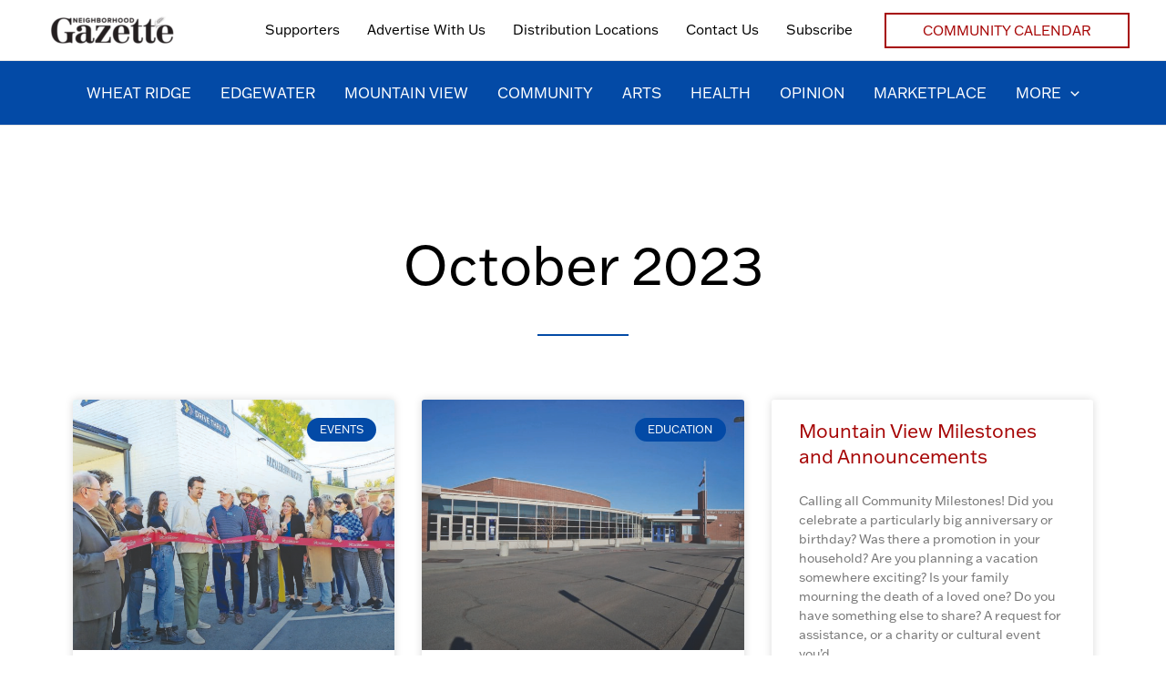

--- FILE ---
content_type: text/html; charset=UTF-8
request_url: https://ngazette.com/2023/10/
body_size: 20621
content:
<!DOCTYPE html><html lang="en-US"><head><meta charset="UTF-8"><meta name="viewport" content="width=device-width, initial-scale=1"><link rel="profile" href="https://gmpg.org/xfn/11">  <script async src="https://www.googletagmanager.com/gtag/js?id=G-3RCR4S08N0"></script> <script>window.dataLayer = window.dataLayer || [];
  function gtag(){dataLayer.push(arguments);}
  gtag('js', new Date());

  gtag('config', 'G-3RCR4S08N0');</script><meta name='robots' content='noindex, follow' /><link media="all" href="https://ngazette.com/wp-content/cache/autoptimize/css/autoptimize_fc59ac04eee3f89d67963285e29b5b98.css" rel="stylesheet"><title>October 2023 - Neighborhood Gazette</title><meta property="og:locale" content="en_US" /><meta property="og:type" content="website" /><meta property="og:title" content="October 2023 - Neighborhood Gazette" /><meta property="og:url" content="https://ngazette.com/2023/10/" /><meta property="og:site_name" content="Neighborhood Gazette" /><meta name="twitter:card" content="summary_large_image" /> <script type="application/ld+json" class="yoast-schema-graph">{"@context":"https://schema.org","@graph":[{"@type":"CollectionPage","@id":"https://ngazette.com/2023/10/","url":"https://ngazette.com/2023/10/","name":"October 2023 - Neighborhood Gazette","isPartOf":{"@id":"https://ngazette.com/#website"},"primaryImageOfPage":{"@id":"https://ngazette.com/2023/10/#primaryimage"},"image":{"@id":"https://ngazette.com/2023/10/#primaryimage"},"thumbnailUrl":"https://ngazette.com/wp-content/uploads/2023/10/IMG_20231013_102721.jpg","breadcrumb":{"@id":"https://ngazette.com/2023/10/#breadcrumb"},"inLanguage":"en-US"},{"@type":"ImageObject","inLanguage":"en-US","@id":"https://ngazette.com/2023/10/#primaryimage","url":"https://ngazette.com/wp-content/uploads/2023/10/IMG_20231013_102721.jpg","contentUrl":"https://ngazette.com/wp-content/uploads/2023/10/IMG_20231013_102721.jpg","width":1832,"height":1300,"caption":"Ribbon Cutting to Welcome Huckleberry Roasters"},{"@type":"BreadcrumbList","@id":"https://ngazette.com/2023/10/#breadcrumb","itemListElement":[{"@type":"ListItem","position":1,"name":"Home","item":"https://ngazette.com/"},{"@type":"ListItem","position":2,"name":"Archives for October 2023"}]},{"@type":"WebSite","@id":"https://ngazette.com/#website","url":"https://ngazette.com/","name":"Neighborhood Gazette","description":"News and Stories from Around the Corner in Wheat Ridge, CO","publisher":{"@id":"https://ngazette.com/#organization"},"potentialAction":[{"@type":"SearchAction","target":{"@type":"EntryPoint","urlTemplate":"https://ngazette.com/?s={search_term_string}"},"query-input":{"@type":"PropertyValueSpecification","valueRequired":true,"valueName":"search_term_string"}}],"inLanguage":"en-US"},{"@type":"Organization","@id":"https://ngazette.com/#organization","name":"Neighborhood Gazette","url":"https://ngazette.com/","logo":{"@type":"ImageObject","inLanguage":"en-US","@id":"https://ngazette.com/#/schema/logo/image/","url":"https://ngazette.com/wp-content/uploads/2021/06/Screen-Shot-2021-03-27-at-7.06.46-PM-e1616895950406.png","contentUrl":"https://ngazette.com/wp-content/uploads/2021/06/Screen-Shot-2021-03-27-at-7.06.46-PM-e1616895950406.png","width":436,"height":90,"caption":"Neighborhood Gazette"},"image":{"@id":"https://ngazette.com/#/schema/logo/image/"}}]}</script> <link rel='dns-prefetch' href='//www.googletagmanager.com' /><link rel='dns-prefetch' href='//use.typekit.net' /><link rel="alternate" type="application/rss+xml" title="Neighborhood Gazette &raquo; Feed" href="https://ngazette.com/feed/" /><link rel="alternate" type="application/rss+xml" title="Neighborhood Gazette &raquo; Comments Feed" href="https://ngazette.com/comments/feed/" /><link rel='stylesheet' id='custom-typekit-css-css' href='https://use.typekit.net/qeg8dmf.css?ver=2.1.0' media='all' /><link rel='stylesheet' id='astra-addon-css-css' href='https://ngazette.com/wp-content/cache/autoptimize/css/autoptimize_single_4e0cb0082660256f2a612fe4885d086e.css?ver=4.11.13' media='all' /><link rel='stylesheet' id='elementor-post-19-css' href='https://ngazette.com/wp-content/cache/autoptimize/css/autoptimize_single_e0e977404418053968a8a03d7c3867cc.css?ver=1766144073' media='all' /><link rel='stylesheet' id='elementor-post-148-css' href='https://ngazette.com/wp-content/cache/autoptimize/css/autoptimize_single_38f6b67df971e16203bbf1b1d1b5f871.css?ver=1766144073' media='all' /><link rel='stylesheet' id='elementor-post-348-css' href='https://ngazette.com/wp-content/cache/autoptimize/css/autoptimize_single_7f7b6e8709b0a46ecfa83cd67b9f0e70.css?ver=1766144082' media='all' /><link rel='stylesheet' id='elementor-gf-local-roboto-css' href='https://ngazette.com/wp-content/cache/autoptimize/css/autoptimize_single_1b1246a55615e8cc6b03da46d2ff053f.css?ver=1742294584' media='all' /><link rel='stylesheet' id='elementor-gf-local-robotoslab-css' href='https://ngazette.com/wp-content/cache/autoptimize/css/autoptimize_single_d07843663301cfcccd27bcfa99db7960.css?ver=1742294588' media='all' /> <script src="https://ngazette.com/wp-includes/js/jquery/jquery.min.js?ver=3.7.1" id="jquery-core-js"></script> <script src="https://ngazette.com/wp-includes/js/dist/dom-ready.min.js?ver=f77871ff7694fffea381" id="wp-dom-ready-js"></script> <script id="astra-flexibility-js-after">flexibility(document.documentElement);
//# sourceURL=astra-flexibility-js-after</script> 
 <script src="https://www.googletagmanager.com/gtag/js?id=GT-5MJD5ZLS" id="google_gtagjs-js" async></script> <script id="google_gtagjs-js-after">window.dataLayer = window.dataLayer || [];function gtag(){dataLayer.push(arguments);}
gtag("set","linker",{"domains":["ngazette.com"]});
gtag("js", new Date());
gtag("set", "developer_id.dZTNiMT", true);
gtag("config", "GT-5MJD5ZLS");
 window._googlesitekit = window._googlesitekit || {}; window._googlesitekit.throttledEvents = []; window._googlesitekit.gtagEvent = (name, data) => { var key = JSON.stringify( { name, data } ); if ( !! window._googlesitekit.throttledEvents[ key ] ) { return; } window._googlesitekit.throttledEvents[ key ] = true; setTimeout( () => { delete window._googlesitekit.throttledEvents[ key ]; }, 5 ); gtag( "event", name, { ...data, event_source: "site-kit" } ); }; 
//# sourceURL=google_gtagjs-js-after</script> <link rel="https://api.w.org/" href="https://ngazette.com/wp-json/" /><link rel="EditURI" type="application/rsd+xml" title="RSD" href="https://ngazette.com/xmlrpc.php?rsd" /><meta name="generator" content="WordPress 6.9" /><meta name="generator" content="Site Kit by Google 1.168.0" /><meta name="generator" content="Elementor 3.33.6; features: additional_custom_breakpoints; settings: css_print_method-external, google_font-enabled, font_display-auto"></head><body itemtype='https://schema.org/Blog' itemscope='itemscope' class="archive date wp-custom-logo wp-embed-responsive wp-theme-astra ast-desktop ast-page-builder-template ast-no-sidebar astra-4.11.18 group-blog ast-inherit-site-logo-transparent ast-hfb-header ast-blog-grid-1 ast-blog-layout-1 ast-pagination-default ast-full-width-layout ast-sticky-main-shrink ast-sticky-header-shrink ast-inherit-site-logo-sticky ast-primary-sticky-enabled elementor-page-348 elementor-default elementor-template-full-width elementor-kit-19 astra-addon-4.11.13"> <a
 class="skip-link screen-reader-text"
 href="#content"> Skip to content</a><div
class="hfeed site" id="page"><header
 class="site-header header-main-layout-1 ast-primary-menu-enabled ast-has-mobile-header-logo ast-logo-title-inline ast-hide-custom-menu-mobile ast-builder-menu-toggle-icon ast-mobile-header-inline" id="masthead" itemtype="https://schema.org/WPHeader" itemscope="itemscope" itemid="#masthead"		><div id="ast-desktop-header" data-toggle-type="off-canvas"><div class="ast-above-header-wrap  "><div class="ast-above-header-bar ast-above-header  site-header-focus-item" data-section="section-above-header-builder"><div class="site-above-header-wrap ast-builder-grid-row-container site-header-focus-item ast-container" data-section="section-above-header-builder"><div class="ast-builder-grid-row ast-builder-grid-row-has-sides ast-builder-grid-row-no-center"><div class="site-header-above-section-left site-header-section ast-flex site-header-section-left"><div class="ast-builder-layout-element ast-flex site-header-focus-item" data-section="title_tagline"><div
 class="site-branding ast-site-identity" itemtype="https://schema.org/Organization" itemscope="itemscope"				> <span class="site-logo-img"><a href="https://ngazette.com/" class="custom-logo-link" rel="home"><img width="165" height="34" src="https://ngazette.com/wp-content/uploads/2021/06/Screen-Shot-2021-03-27-at-7.06.46-PM-e1616895950406-165x34.png" class="custom-logo" alt="The official logo of the Neighborhood Gazette" decoding="async" srcset="https://ngazette.com/wp-content/uploads/2021/06/Screen-Shot-2021-03-27-at-7.06.46-PM-e1616895950406-165x34.png 165w, https://ngazette.com/wp-content/uploads/2021/06/Screen-Shot-2021-03-27-at-7.06.46-PM-e1616895950406-300x62.png 300w, https://ngazette.com/wp-content/uploads/2021/06/Screen-Shot-2021-03-27-at-7.06.46-PM-e1616895950406.png 436w" sizes="(max-width: 165px) 100vw, 165px" /></a><a href="https://ngazette.com/" class="custom-mobile-logo-link" rel="home" itemprop="url"><img width="272" height="62" src="https://ngazette.com/wp-content/uploads/2021/06/ngazette.rev_.logo-web.png" class="ast-mobile-header-logo" alt="The official logo of the Neighborhood Gazette" decoding="async" srcset="https://ngazette.com/wp-content/uploads/2021/06/ngazette.rev_.logo-web.png 272w, https://ngazette.com/wp-content/uploads/2021/06/ngazette.rev_.logo-web-134x31.png 134w" sizes="(max-width: 272px) 100vw, 272px" /></a><a href="https://ngazette.com/" class="sticky-custom-logo" rel="home" itemprop="url"><img width="134" height="31" src="https://ngazette.com/wp-content/uploads/2021/06/ngazette.rev_.logo-web-134x31.png" class="custom-logo" alt="The official logo of the Neighborhood Gazette" decoding="async" srcset="https://ngazette.com/wp-content/uploads/2021/06/ngazette.rev_.logo-web-134x31.png 134w, https://ngazette.com/wp-content/uploads/2021/06/ngazette.rev_.logo-web.png 272w" sizes="(max-width: 134px) 100vw, 134px" /></a></span></div></div></div><div class="site-header-above-section-right site-header-section ast-flex ast-grid-right-section"><div class="ast-builder-menu-1 ast-builder-menu ast-flex ast-builder-menu-1-focus-item ast-builder-layout-element site-header-focus-item" data-section="section-hb-menu-1"><div class="ast-main-header-bar-alignment"><div class="main-header-bar-navigation"><nav class="site-navigation ast-flex-grow-1 navigation-accessibility site-header-focus-item" id="primary-site-navigation-desktop" aria-label="Primary Site Navigation" itemtype="https://schema.org/SiteNavigationElement" itemscope="itemscope"><div class="main-navigation ast-inline-flex"><ul id="ast-hf-menu-1" class="main-header-menu ast-menu-shadow ast-nav-menu ast-flex  submenu-with-border stack-on-mobile ast-mega-menu-enabled"><li id="menu-item-1490" class="menu-item menu-item-type-post_type menu-item-object-page menu-item-1490"><a href="https://ngazette.com/supporters/" class="menu-link"><span class="ast-icon icon-arrow"><svg class="ast-arrow-svg" xmlns="http://www.w3.org/2000/svg" xmlns:xlink="http://www.w3.org/1999/xlink" version="1.1" x="0px" y="0px" width="26px" height="16.043px" viewBox="57 35.171 26 16.043" enable-background="new 57 35.171 26 16.043" xml:space="preserve"> <path d="M57.5,38.193l12.5,12.5l12.5-12.5l-2.5-2.5l-10,10l-10-10L57.5,38.193z" /> </svg></span><span class="menu-text">Supporters</span></a></li><li id="menu-item-58" class="menu-item menu-item-type-post_type menu-item-object-page menu-item-58"><a href="https://ngazette.com/advertise-with-us/" class="menu-link"><span class="ast-icon icon-arrow"><svg class="ast-arrow-svg" xmlns="http://www.w3.org/2000/svg" xmlns:xlink="http://www.w3.org/1999/xlink" version="1.1" x="0px" y="0px" width="26px" height="16.043px" viewBox="57 35.171 26 16.043" enable-background="new 57 35.171 26 16.043" xml:space="preserve"> <path d="M57.5,38.193l12.5,12.5l12.5-12.5l-2.5-2.5l-10,10l-10-10L57.5,38.193z" /> </svg></span><span class="menu-text">Advertise With Us</span></a></li><li id="menu-item-57" class="menu-item menu-item-type-post_type menu-item-object-page menu-item-57"><a href="https://ngazette.com/distribution-locations/" class="menu-link"><span class="ast-icon icon-arrow"><svg class="ast-arrow-svg" xmlns="http://www.w3.org/2000/svg" xmlns:xlink="http://www.w3.org/1999/xlink" version="1.1" x="0px" y="0px" width="26px" height="16.043px" viewBox="57 35.171 26 16.043" enable-background="new 57 35.171 26 16.043" xml:space="preserve"> <path d="M57.5,38.193l12.5,12.5l12.5-12.5l-2.5-2.5l-10,10l-10-10L57.5,38.193z" /> </svg></span><span class="menu-text">Distribution Locations</span></a></li><li id="menu-item-56" class="menu-item menu-item-type-post_type menu-item-object-page menu-item-56"><a href="https://ngazette.com/contact-us/" class="menu-link"><span class="ast-icon icon-arrow"><svg class="ast-arrow-svg" xmlns="http://www.w3.org/2000/svg" xmlns:xlink="http://www.w3.org/1999/xlink" version="1.1" x="0px" y="0px" width="26px" height="16.043px" viewBox="57 35.171 26 16.043" enable-background="new 57 35.171 26 16.043" xml:space="preserve"> <path d="M57.5,38.193l12.5,12.5l12.5-12.5l-2.5-2.5l-10,10l-10-10L57.5,38.193z" /> </svg></span><span class="menu-text">Contact Us</span></a></li><li id="menu-item-55" class="menu-item menu-item-type-post_type menu-item-object-page menu-item-55"><a href="https://ngazette.com/subscribe/" class="menu-link"><span class="ast-icon icon-arrow"><svg class="ast-arrow-svg" xmlns="http://www.w3.org/2000/svg" xmlns:xlink="http://www.w3.org/1999/xlink" version="1.1" x="0px" y="0px" width="26px" height="16.043px" viewBox="57 35.171 26 16.043" enable-background="new 57 35.171 26 16.043" xml:space="preserve"> <path d="M57.5,38.193l12.5,12.5l12.5-12.5l-2.5-2.5l-10,10l-10-10L57.5,38.193z" /> </svg></span><span class="menu-text">Subscribe</span></a></li></ul></div></nav></div></div></div><div class="ast-builder-layout-element ast-flex site-header-focus-item ast-header-button-1" data-section="section-hb-button-1"><div class="ast-builder-button-wrap ast-builder-button-size-sm"><a class="ast-custom-button-link" href="https://ngazette.com/community-calendar/" target="_self"  role="button" aria-label="Community Calendar" ><div class="ast-custom-button">Community Calendar</div> </a><a class="menu-link" href="https://ngazette.com/community-calendar/" target="_self" >Community Calendar</a></div></div></div></div></div></div></div><div class="ast-main-header-wrap main-header-bar-wrap "><div class="ast-primary-header-bar ast-primary-header main-header-bar site-header-focus-item" data-section="section-primary-header-builder"><div class="site-primary-header-wrap ast-builder-grid-row-container site-header-focus-item ast-container" data-section="section-primary-header-builder"><div class="ast-builder-grid-row ast-grid-center-col-layout-only ast-flex ast-grid-center-col-layout"><div class="site-header-primary-section-center site-header-section ast-flex ast-grid-section-center"><div class="ast-builder-menu-2 ast-builder-menu ast-flex ast-builder-menu-2-focus-item ast-builder-layout-element site-header-focus-item" data-section="section-hb-menu-2"><div class="ast-main-header-bar-alignment"><div class="main-header-bar-navigation"><nav class="site-navigation ast-flex-grow-1 navigation-accessibility site-header-focus-item" id="secondary_menu-site-navigation-desktop" aria-label="Secondary Site Navigation" itemtype="https://schema.org/SiteNavigationElement" itemscope="itemscope"><div class="main-navigation ast-inline-flex"><ul id="ast-hf-menu-2" class="main-header-menu ast-menu-shadow ast-nav-menu ast-flex  submenu-with-border stack-on-mobile ast-mega-menu-enabled"><li id="menu-item-49" class="menu-item menu-item-type-taxonomy menu-item-object-category menu-item-49"><a href="https://ngazette.com/category/wheat-ridge/" class="menu-link"><span class="ast-icon icon-arrow"><svg class="ast-arrow-svg" xmlns="http://www.w3.org/2000/svg" xmlns:xlink="http://www.w3.org/1999/xlink" version="1.1" x="0px" y="0px" width="26px" height="16.043px" viewBox="57 35.171 26 16.043" enable-background="new 57 35.171 26 16.043" xml:space="preserve"> <path d="M57.5,38.193l12.5,12.5l12.5-12.5l-2.5-2.5l-10,10l-10-10L57.5,38.193z" /> </svg></span><span class="menu-text">Wheat Ridge</span></a></li><li id="menu-item-45" class="menu-item menu-item-type-taxonomy menu-item-object-category menu-item-45"><a href="https://ngazette.com/category/edgewater/" class="menu-link"><span class="ast-icon icon-arrow"><svg class="ast-arrow-svg" xmlns="http://www.w3.org/2000/svg" xmlns:xlink="http://www.w3.org/1999/xlink" version="1.1" x="0px" y="0px" width="26px" height="16.043px" viewBox="57 35.171 26 16.043" enable-background="new 57 35.171 26 16.043" xml:space="preserve"> <path d="M57.5,38.193l12.5,12.5l12.5-12.5l-2.5-2.5l-10,10l-10-10L57.5,38.193z" /> </svg></span><span class="menu-text">Edgewater</span></a></li><li id="menu-item-791" class="menu-item menu-item-type-taxonomy menu-item-object-category menu-item-791"><a href="https://ngazette.com/category/mountain-view/" class="menu-link"><span class="ast-icon icon-arrow"><svg class="ast-arrow-svg" xmlns="http://www.w3.org/2000/svg" xmlns:xlink="http://www.w3.org/1999/xlink" version="1.1" x="0px" y="0px" width="26px" height="16.043px" viewBox="57 35.171 26 16.043" enable-background="new 57 35.171 26 16.043" xml:space="preserve"> <path d="M57.5,38.193l12.5,12.5l12.5-12.5l-2.5-2.5l-10,10l-10-10L57.5,38.193z" /> </svg></span><span class="menu-text">Mountain View</span></a></li><li id="menu-item-43" class="menu-item menu-item-type-taxonomy menu-item-object-category menu-item-43"><a href="https://ngazette.com/category/community/" class="menu-link"><span class="ast-icon icon-arrow"><svg class="ast-arrow-svg" xmlns="http://www.w3.org/2000/svg" xmlns:xlink="http://www.w3.org/1999/xlink" version="1.1" x="0px" y="0px" width="26px" height="16.043px" viewBox="57 35.171 26 16.043" enable-background="new 57 35.171 26 16.043" xml:space="preserve"> <path d="M57.5,38.193l12.5,12.5l12.5-12.5l-2.5-2.5l-10,10l-10-10L57.5,38.193z" /> </svg></span><span class="menu-text">Community</span></a></li><li id="menu-item-42" class="menu-item menu-item-type-taxonomy menu-item-object-category menu-item-42"><a href="https://ngazette.com/category/arts/" class="menu-link"><span class="ast-icon icon-arrow"><svg class="ast-arrow-svg" xmlns="http://www.w3.org/2000/svg" xmlns:xlink="http://www.w3.org/1999/xlink" version="1.1" x="0px" y="0px" width="26px" height="16.043px" viewBox="57 35.171 26 16.043" enable-background="new 57 35.171 26 16.043" xml:space="preserve"> <path d="M57.5,38.193l12.5,12.5l12.5-12.5l-2.5-2.5l-10,10l-10-10L57.5,38.193z" /> </svg></span><span class="menu-text">Arts</span></a></li><li id="menu-item-46" class="menu-item menu-item-type-taxonomy menu-item-object-category menu-item-46"><a href="https://ngazette.com/category/health/" class="menu-link"><span class="ast-icon icon-arrow"><svg class="ast-arrow-svg" xmlns="http://www.w3.org/2000/svg" xmlns:xlink="http://www.w3.org/1999/xlink" version="1.1" x="0px" y="0px" width="26px" height="16.043px" viewBox="57 35.171 26 16.043" enable-background="new 57 35.171 26 16.043" xml:space="preserve"> <path d="M57.5,38.193l12.5,12.5l12.5-12.5l-2.5-2.5l-10,10l-10-10L57.5,38.193z" /> </svg></span><span class="menu-text">Health</span></a></li><li id="menu-item-47" class="menu-item menu-item-type-taxonomy menu-item-object-category menu-item-47"><a href="https://ngazette.com/category/opinion/" class="menu-link"><span class="ast-icon icon-arrow"><svg class="ast-arrow-svg" xmlns="http://www.w3.org/2000/svg" xmlns:xlink="http://www.w3.org/1999/xlink" version="1.1" x="0px" y="0px" width="26px" height="16.043px" viewBox="57 35.171 26 16.043" enable-background="new 57 35.171 26 16.043" xml:space="preserve"> <path d="M57.5,38.193l12.5,12.5l12.5-12.5l-2.5-2.5l-10,10l-10-10L57.5,38.193z" /> </svg></span><span class="menu-text">Opinion</span></a></li><li id="menu-item-355" class="menu-item menu-item-type-taxonomy menu-item-object-category menu-item-355"><a href="https://ngazette.com/category/marketplace/" class="menu-link"><span class="ast-icon icon-arrow"><svg class="ast-arrow-svg" xmlns="http://www.w3.org/2000/svg" xmlns:xlink="http://www.w3.org/1999/xlink" version="1.1" x="0px" y="0px" width="26px" height="16.043px" viewBox="57 35.171 26 16.043" enable-background="new 57 35.171 26 16.043" xml:space="preserve"> <path d="M57.5,38.193l12.5,12.5l12.5-12.5l-2.5-2.5l-10,10l-10-10L57.5,38.193z" /> </svg></span><span class="menu-text">Marketplace</span></a></li><li id="menu-item-356" class="menu-item menu-item-type-custom menu-item-object-custom menu-item-has-children menu-item-356"><a aria-expanded="false" href="#" class="menu-link"><span class="ast-icon icon-arrow"><svg class="ast-arrow-svg" xmlns="http://www.w3.org/2000/svg" xmlns:xlink="http://www.w3.org/1999/xlink" version="1.1" x="0px" y="0px" width="26px" height="16.043px" viewBox="57 35.171 26 16.043" enable-background="new 57 35.171 26 16.043" xml:space="preserve"> <path d="M57.5,38.193l12.5,12.5l12.5-12.5l-2.5-2.5l-10,10l-10-10L57.5,38.193z" /> </svg></span><span class="menu-text">More</span><span role="application" class="dropdown-menu-toggle ast-header-navigation-arrow" tabindex="0" aria-expanded="false" aria-label="Menu Toggle"  ><span class="ast-icon icon-arrow"><svg class="ast-arrow-svg" xmlns="http://www.w3.org/2000/svg" xmlns:xlink="http://www.w3.org/1999/xlink" version="1.1" x="0px" y="0px" width="26px" height="16.043px" viewBox="57 35.171 26 16.043" enable-background="new 57 35.171 26 16.043" xml:space="preserve"> <path d="M57.5,38.193l12.5,12.5l12.5-12.5l-2.5-2.5l-10,10l-10-10L57.5,38.193z" /> </svg></span></span></a><button class="ast-menu-toggle" aria-expanded="false" aria-label="Toggle Menu"><span class="ast-icon icon-arrow"><svg class="ast-arrow-svg" xmlns="http://www.w3.org/2000/svg" xmlns:xlink="http://www.w3.org/1999/xlink" version="1.1" x="0px" y="0px" width="26px" height="16.043px" viewBox="57 35.171 26 16.043" enable-background="new 57 35.171 26 16.043" xml:space="preserve"> <path d="M57.5,38.193l12.5,12.5l12.5-12.5l-2.5-2.5l-10,10l-10-10L57.5,38.193z" /> </svg></span></button><ul class="sub-menu"><li id="menu-item-354" class="menu-item menu-item-type-taxonomy menu-item-object-category menu-item-354"><a href="https://ngazette.com/category/education/" class="menu-link"><span class="ast-icon icon-arrow"><svg class="ast-arrow-svg" xmlns="http://www.w3.org/2000/svg" xmlns:xlink="http://www.w3.org/1999/xlink" version="1.1" x="0px" y="0px" width="26px" height="16.043px" viewBox="57 35.171 26 16.043" enable-background="new 57 35.171 26 16.043" xml:space="preserve"> <path d="M57.5,38.193l12.5,12.5l12.5-12.5l-2.5-2.5l-10,10l-10-10L57.5,38.193z" /> </svg></span><span class="menu-text">Education</span></a></li><li id="menu-item-360" class="menu-item menu-item-type-taxonomy menu-item-object-category menu-item-360"><a href="https://ngazette.com/category/sustainability/" class="menu-link"><span class="ast-icon icon-arrow"><svg class="ast-arrow-svg" xmlns="http://www.w3.org/2000/svg" xmlns:xlink="http://www.w3.org/1999/xlink" version="1.1" x="0px" y="0px" width="26px" height="16.043px" viewBox="57 35.171 26 16.043" enable-background="new 57 35.171 26 16.043" xml:space="preserve"> <path d="M57.5,38.193l12.5,12.5l12.5-12.5l-2.5-2.5l-10,10l-10-10L57.5,38.193z" /> </svg></span><span class="menu-text">Sustainability</span></a></li><li id="menu-item-359" class="menu-item menu-item-type-taxonomy menu-item-object-category menu-item-359"><a href="https://ngazette.com/category/sports/" class="menu-link"><span class="ast-icon icon-arrow"><svg class="ast-arrow-svg" xmlns="http://www.w3.org/2000/svg" xmlns:xlink="http://www.w3.org/1999/xlink" version="1.1" x="0px" y="0px" width="26px" height="16.043px" viewBox="57 35.171 26 16.043" enable-background="new 57 35.171 26 16.043" xml:space="preserve"> <path d="M57.5,38.193l12.5,12.5l12.5-12.5l-2.5-2.5l-10,10l-10-10L57.5,38.193z" /> </svg></span><span class="menu-text">Sports</span></a></li><li id="menu-item-358" class="menu-item menu-item-type-taxonomy menu-item-object-category menu-item-358"><a href="https://ngazette.com/category/outdoors/" class="menu-link"><span class="ast-icon icon-arrow"><svg class="ast-arrow-svg" xmlns="http://www.w3.org/2000/svg" xmlns:xlink="http://www.w3.org/1999/xlink" version="1.1" x="0px" y="0px" width="26px" height="16.043px" viewBox="57 35.171 26 16.043" enable-background="new 57 35.171 26 16.043" xml:space="preserve"> <path d="M57.5,38.193l12.5,12.5l12.5-12.5l-2.5-2.5l-10,10l-10-10L57.5,38.193z" /> </svg></span><span class="menu-text">Outdoors</span></a></li><li id="menu-item-452" class="menu-item menu-item-type-taxonomy menu-item-object-category menu-item-452"><a href="https://ngazette.com/category/events/" class="menu-link"><span class="ast-icon icon-arrow"><svg class="ast-arrow-svg" xmlns="http://www.w3.org/2000/svg" xmlns:xlink="http://www.w3.org/1999/xlink" version="1.1" x="0px" y="0px" width="26px" height="16.043px" viewBox="57 35.171 26 16.043" enable-background="new 57 35.171 26 16.043" xml:space="preserve"> <path d="M57.5,38.193l12.5,12.5l12.5-12.5l-2.5-2.5l-10,10l-10-10L57.5,38.193z" /> </svg></span><span class="menu-text">What&#8217;s Happening</span></a></li></ul></li></ul></div></nav></div></div></div></div></div></div></div></div></div><div id="ast-mobile-header" class="ast-mobile-header-wrap " data-type="off-canvas"><div class="ast-main-header-wrap main-header-bar-wrap" ><div class="ast-primary-header-bar ast-primary-header main-header-bar site-primary-header-wrap site-header-focus-item ast-builder-grid-row-layout-default ast-builder-grid-row-tablet-layout-default ast-builder-grid-row-mobile-layout-default" data-section="section-primary-header-builder"><div class="ast-builder-grid-row ast-builder-grid-row-has-sides ast-builder-grid-row-no-center"><div class="site-header-primary-section-left site-header-section ast-flex site-header-section-left"><div class="ast-builder-layout-element ast-flex site-header-focus-item" data-section="title_tagline"><div
 class="site-branding ast-site-identity" itemtype="https://schema.org/Organization" itemscope="itemscope"				> <span class="site-logo-img"><a href="https://ngazette.com/" class="custom-logo-link" rel="home"><img width="165" height="34" src="https://ngazette.com/wp-content/uploads/2021/06/Screen-Shot-2021-03-27-at-7.06.46-PM-e1616895950406-165x34.png" class="custom-logo" alt="The official logo of the Neighborhood Gazette" decoding="async" srcset="https://ngazette.com/wp-content/uploads/2021/06/Screen-Shot-2021-03-27-at-7.06.46-PM-e1616895950406-165x34.png 165w, https://ngazette.com/wp-content/uploads/2021/06/Screen-Shot-2021-03-27-at-7.06.46-PM-e1616895950406-300x62.png 300w, https://ngazette.com/wp-content/uploads/2021/06/Screen-Shot-2021-03-27-at-7.06.46-PM-e1616895950406.png 436w" sizes="(max-width: 165px) 100vw, 165px" /></a><a href="https://ngazette.com/" class="custom-mobile-logo-link" rel="home" itemprop="url"><img width="272" height="62" src="https://ngazette.com/wp-content/uploads/2021/06/ngazette.rev_.logo-web.png" class="ast-mobile-header-logo" alt="The official logo of the Neighborhood Gazette" decoding="async" srcset="https://ngazette.com/wp-content/uploads/2021/06/ngazette.rev_.logo-web.png 272w, https://ngazette.com/wp-content/uploads/2021/06/ngazette.rev_.logo-web-134x31.png 134w" sizes="(max-width: 272px) 100vw, 272px" /></a><a href="https://ngazette.com/" class="sticky-custom-logo" rel="home" itemprop="url"><img width="134" height="31" src="https://ngazette.com/wp-content/uploads/2021/06/ngazette.rev_.logo-web-134x31.png" class="custom-logo" alt="The official logo of the Neighborhood Gazette" decoding="async" srcset="https://ngazette.com/wp-content/uploads/2021/06/ngazette.rev_.logo-web-134x31.png 134w, https://ngazette.com/wp-content/uploads/2021/06/ngazette.rev_.logo-web.png 272w" sizes="(max-width: 134px) 100vw, 134px" /></a></span></div></div></div><div class="site-header-primary-section-right site-header-section ast-flex ast-grid-right-section"><div class="ast-builder-layout-element ast-flex site-header-focus-item" data-section="section-header-mobile-trigger"><div class="ast-button-wrap"> <button type="button" class="menu-toggle main-header-menu-toggle ast-mobile-menu-trigger-minimal"   aria-expanded="false" aria-label="Main menu toggle"> <span class="mobile-menu-toggle-icon"> <span aria-hidden="true" class="ahfb-svg-iconset ast-inline-flex svg-baseline"><svg class='ast-mobile-svg ast-menu-svg' fill='currentColor' version='1.1' xmlns='http://www.w3.org/2000/svg' width='24' height='24' viewBox='0 0 24 24'><path d='M3 13h18c0.552 0 1-0.448 1-1s-0.448-1-1-1h-18c-0.552 0-1 0.448-1 1s0.448 1 1 1zM3 7h18c0.552 0 1-0.448 1-1s-0.448-1-1-1h-18c-0.552 0-1 0.448-1 1s0.448 1 1 1zM3 19h18c0.552 0 1-0.448 1-1s-0.448-1-1-1h-18c-0.552 0-1 0.448-1 1s0.448 1 1 1z'></path></svg></span><span aria-hidden="true" class="ahfb-svg-iconset ast-inline-flex svg-baseline"><svg class='ast-mobile-svg ast-close-svg' fill='currentColor' version='1.1' xmlns='http://www.w3.org/2000/svg' width='24' height='24' viewBox='0 0 24 24'><path d='M5.293 6.707l5.293 5.293-5.293 5.293c-0.391 0.391-0.391 1.024 0 1.414s1.024 0.391 1.414 0l5.293-5.293 5.293 5.293c0.391 0.391 1.024 0.391 1.414 0s0.391-1.024 0-1.414l-5.293-5.293 5.293-5.293c0.391-0.391 0.391-1.024 0-1.414s-1.024-0.391-1.414 0l-5.293 5.293-5.293-5.293c-0.391-0.391-1.024-0.391-1.414 0s-0.391 1.024 0 1.414z'></path></svg></span> </span> <span class="mobile-menu-wrap"> <span class="mobile-menu">Menu</span> </span> </button></div></div></div></div></div></div></div></header><div id="content" class="site-content"><div class="ast-container"><div data-elementor-type="archive" data-elementor-id="348" class="elementor elementor-348 elementor-location-archive" data-elementor-post-type="elementor_library"><section class="elementor-section elementor-top-section elementor-element elementor-element-36370268 elementor-section-boxed elementor-section-height-default elementor-section-height-default" data-id="36370268" data-element_type="section" data-settings="{&quot;background_background&quot;:&quot;classic&quot;}"><div class="elementor-container elementor-column-gap-default"><div class="elementor-column elementor-col-100 elementor-top-column elementor-element elementor-element-52444923" data-id="52444923" data-element_type="column"><div class="elementor-widget-wrap elementor-element-populated"><div class="elementor-element elementor-element-4fc4756b elementor-widget elementor-widget-theme-archive-title elementor-page-title elementor-widget-heading" data-id="4fc4756b" data-element_type="widget" data-widget_type="theme-archive-title.default"><div class="elementor-widget-container"><h1 class="elementor-heading-title elementor-size-default">October 2023</h1></div></div><div class="elementor-element elementor-element-8f4ce35 elementor-widget-divider--view-line elementor-widget elementor-widget-divider" data-id="8f4ce35" data-element_type="widget" data-widget_type="divider.default"><div class="elementor-widget-container"><div class="elementor-divider"> <span class="elementor-divider-separator"> </span></div></div></div><div class="elementor-element elementor-element-1732b07b elementor-grid-3 elementor-grid-tablet-2 elementor-grid-mobile-1 elementor-posts--thumbnail-top elementor-card-shadow-yes elementor-posts__hover-gradient elementor-widget elementor-widget-archive-posts" data-id="1732b07b" data-element_type="widget" data-settings="{&quot;pagination_type&quot;:&quot;numbers_and_prev_next&quot;,&quot;archive_cards_columns&quot;:&quot;3&quot;,&quot;archive_cards_columns_tablet&quot;:&quot;2&quot;,&quot;archive_cards_columns_mobile&quot;:&quot;1&quot;,&quot;archive_cards_row_gap&quot;:{&quot;unit&quot;:&quot;px&quot;,&quot;size&quot;:35,&quot;sizes&quot;:[]},&quot;archive_cards_row_gap_tablet&quot;:{&quot;unit&quot;:&quot;px&quot;,&quot;size&quot;:&quot;&quot;,&quot;sizes&quot;:[]},&quot;archive_cards_row_gap_mobile&quot;:{&quot;unit&quot;:&quot;px&quot;,&quot;size&quot;:&quot;&quot;,&quot;sizes&quot;:[]}}" data-widget_type="archive-posts.archive_cards"><div class="elementor-widget-container"><div class="elementor-posts-container elementor-posts elementor-posts--skin-cards elementor-grid" role="list"><article class="elementor-post elementor-grid-item post-4928 post type-post status-publish format-standard has-post-thumbnail hentry category-events tag-november-2023 tag-whats-happening ast-grid-common-col ast-full-width ast-width-md-12 ast-archive-post" role="listitem"><div class="elementor-post__card"> <a class="elementor-post__thumbnail__link" href="https://ngazette.com/ribbon-cutting-to-welcome-huckleberry-roasters/" tabindex="-1" ><div class="elementor-post__thumbnail"><img loading="lazy" width="768" height="545" src="https://ngazette.com/wp-content/uploads/2023/10/IMG_20231013_102721-768x545.jpg" class="attachment-medium_large size-medium_large wp-image-4845" alt="" decoding="async" srcset="https://ngazette.com/wp-content/uploads/2023/10/IMG_20231013_102721-768x545.jpg 768w, https://ngazette.com/wp-content/uploads/2023/10/IMG_20231013_102721-300x213.jpg 300w, https://ngazette.com/wp-content/uploads/2023/10/IMG_20231013_102721-1024x727.jpg 1024w, https://ngazette.com/wp-content/uploads/2023/10/IMG_20231013_102721-1536x1090.jpg 1536w, https://ngazette.com/wp-content/uploads/2023/10/IMG_20231013_102721.jpg 1832w" sizes="(max-width: 768px) 100vw, 768px" /></div></a><div class="elementor-post__badge">Events</div><div class="elementor-post__text"><h3 class="elementor-post__title"> <a href="https://ngazette.com/ribbon-cutting-to-welcome-huckleberry-roasters/" > Ribbon Cutting to Welcome Huckleberry Roasters </a></h3><div class="elementor-post__excerpt"><p>Ribbon cutting took place on Fri. Oct 13 to welcome Huckleberry Roasters to 5990 W 38th Ave, Wheat Ridge, with Wheat Ridge Mayor Bud Starker cutting the ribbon with Koan Goedman, founder/owner. They were joined by Huckleberry staffers: Hummes, Jess, Dan , and Bradley. Also in attendance were Dist. 3 City Councilperson Rachel Grace Hultin,</p></div> <a class="elementor-post__read-more" href="https://ngazette.com/ribbon-cutting-to-welcome-huckleberry-roasters/" aria-label="Read more about Ribbon Cutting to Welcome Huckleberry Roasters" tabindex="-1" > Read More » </a></div><div class="elementor-post__meta-data"> <span class="elementor-post-author"> Wheat Ridge Gazette Staff </span> <span class="elementor-post-date"> October 31, 2023 </span></div></div></article><article class="elementor-post elementor-grid-item post-4929 post type-post status-publish format-standard has-post-thumbnail hentry category-education tag-november-2023 tag-school-crossing ast-grid-common-col ast-full-width ast-width-md-12 ast-archive-post" role="listitem"><div class="elementor-post__card"> <a class="elementor-post__thumbnail__link" href="https://ngazette.com/now-and-then/" tabindex="-1" ><div class="elementor-post__thumbnail"><img loading="lazy" width="768" height="512" src="https://ngazette.com/wp-content/uploads/2023/10/WRHS-DSC_0363-768x512.jpg" class="attachment-medium_large size-medium_large wp-image-4836" alt="" decoding="async" srcset="https://ngazette.com/wp-content/uploads/2023/10/WRHS-DSC_0363-768x512.jpg 768w, https://ngazette.com/wp-content/uploads/2023/10/WRHS-DSC_0363-300x200.jpg 300w, https://ngazette.com/wp-content/uploads/2023/10/WRHS-DSC_0363-1024x683.jpg 1024w, https://ngazette.com/wp-content/uploads/2023/10/WRHS-DSC_0363-1536x1025.jpg 1536w, https://ngazette.com/wp-content/uploads/2023/10/WRHS-DSC_0363.jpg 1949w" sizes="(max-width: 768px) 100vw, 768px" /></div></a><div class="elementor-post__badge">Education</div><div class="elementor-post__text"><h3 class="elementor-post__title"> <a href="https://ngazette.com/now-and-then/" > Now and Then </a></h3><div class="elementor-post__excerpt"><p>It&#8217;s been years since our kids attended school, and yet we are so happy when we run into parents we met at pick up and drop off, PTA activities and more, all those years ago.&nbsp; Recently Brenda Reitz had organized a meet up for parents whose children attended Prospect Valley. It was great to reunite</p></div> <a class="elementor-post__read-more" href="https://ngazette.com/now-and-then/" aria-label="Read more about Now and Then" tabindex="-1" > Read More » </a></div><div class="elementor-post__meta-data"> <span class="elementor-post-author"> Guy Nahmiach </span> <span class="elementor-post-date"> October 31, 2023 </span></div></div></article><article class="elementor-post elementor-grid-item post-4934 post type-post status-publish format-standard hentry category-uncategorized ast-grid-common-col ast-full-width ast-width-md-12 ast-archive-post" role="listitem"><div class="elementor-post__card"><div class="elementor-post__text"><h3 class="elementor-post__title"> <a href="https://ngazette.com/mountain-view-milestones-and-announcements/" > Mountain View Milestones and Announcements </a></h3><div class="elementor-post__excerpt"><p>Calling all Community Milestones! Did you celebrate a particularly big anniversary or birthday? Was there a promotion in your household? Are you planning a vacation somewhere exciting? Is your family mourning the death of a loved one? Do you have something else to share? A request for assistance, or a charity or cultural event you’d</p></div> <a class="elementor-post__read-more" href="https://ngazette.com/mountain-view-milestones-and-announcements/" aria-label="Read more about Mountain View Milestones and Announcements" tabindex="-1" > Read More » </a></div><div class="elementor-post__meta-data"> <span class="elementor-post-author"> Wheat Ridge Gazette Staff </span> <span class="elementor-post-date"> October 31, 2023 </span></div></div></article><article class="elementor-post elementor-grid-item post-4930 post type-post status-publish format-standard has-post-thumbnail hentry category-mountain-view tag-mountain-view-community tag-november-2023 ast-grid-common-col ast-full-width ast-width-md-12 ast-archive-post" role="listitem"><div class="elementor-post__card"> <a class="elementor-post__thumbnail__link" href="https://ngazette.com/mountain-view-challenges-and-opportunities/" tabindex="-1" ><div class="elementor-post__thumbnail"><img loading="lazy" width="768" height="1024" src="https://ngazette.com/wp-content/uploads/2023/10/Drainage_MV_1123-768x1024.jpg" class="attachment-medium_large size-medium_large wp-image-4871" alt="" decoding="async" srcset="https://ngazette.com/wp-content/uploads/2023/10/Drainage_MV_1123-768x1024.jpg 768w, https://ngazette.com/wp-content/uploads/2023/10/Drainage_MV_1123-225x300.jpg 225w, https://ngazette.com/wp-content/uploads/2023/10/Drainage_MV_1123.jpg 975w" sizes="(max-width: 768px) 100vw, 768px" /></div></a><div class="elementor-post__badge">Mountain View</div><div class="elementor-post__text"><h3 class="elementor-post__title"> <a href="https://ngazette.com/mountain-view-challenges-and-opportunities/" > Mountain View Challenges and Opportunities </a></h3><div class="elementor-post__excerpt"><p>As many community members know, the town of Mountain View has been updating their Comprehensive Plan, which was 20 years old. BerryDunn, the well-respected professional consulting firm, was selected by the Council to guide the town through the updating process which involved evaluating existing condition, soliciting community input, and recommending implementation steps. Project Manager Khara</p></div> <a class="elementor-post__read-more" href="https://ngazette.com/mountain-view-challenges-and-opportunities/" aria-label="Read more about Mountain View Challenges and Opportunities" tabindex="-1" > Read More » </a></div><div class="elementor-post__meta-data"> <span class="elementor-post-author"> Wheat Ridge Gazette Staff </span> <span class="elementor-post-date"> October 31, 2023 </span></div></div></article><article class="elementor-post elementor-grid-item post-4931 post type-post status-publish format-standard has-post-thumbnail hentry category-opinion tag-november-2023 ast-grid-common-col ast-full-width ast-width-md-12 ast-archive-post" role="listitem"><div class="elementor-post__card"> <a class="elementor-post__thumbnail__link" href="https://ngazette.com/social-media-creates-new-perspectives-that-young-voters-should-bring-to-the-polls/" tabindex="-1" ><div class="elementor-post__thumbnail"><img loading="lazy" width="768" height="576" src="https://ngazette.com/wp-content/uploads/2023/10/Maddie-Haydon-768x576.jpg" class="attachment-medium_large size-medium_large wp-image-4870" alt="" decoding="async" srcset="https://ngazette.com/wp-content/uploads/2023/10/Maddie-Haydon-768x576.jpg 768w, https://ngazette.com/wp-content/uploads/2023/10/Maddie-Haydon-300x225.jpg 300w, https://ngazette.com/wp-content/uploads/2023/10/Maddie-Haydon-1024x768.jpg 1024w, https://ngazette.com/wp-content/uploads/2023/10/Maddie-Haydon-1536x1152.jpg 1536w, https://ngazette.com/wp-content/uploads/2023/10/Maddie-Haydon.jpg 1733w" sizes="(max-width: 768px) 100vw, 768px" /></div></a><div class="elementor-post__badge">Opinion</div><div class="elementor-post__text"><h3 class="elementor-post__title"> <a href="https://ngazette.com/social-media-creates-new-perspectives-that-young-voters-should-bring-to-the-polls/" > Social media creates new perspectives that young voters should bring to the polls </a></h3><div class="elementor-post__excerpt"><p>As conversations regarding the 2024 elections start to ignite, I find it worth talking about the voting experience for young voters in an age of technology reliance and its correlation to heightened political activity. To preface, political engagement within Generation Z is at a historic high according to 2023 midterm election data from Tuft’s Center</p></div> <a class="elementor-post__read-more" href="https://ngazette.com/social-media-creates-new-perspectives-that-young-voters-should-bring-to-the-polls/" aria-label="Read more about Social media creates new perspectives that young voters should bring to the polls" tabindex="-1" > Read More » </a></div><div class="elementor-post__meta-data"> <span class="elementor-post-author"> Madeleine Haydon </span> <span class="elementor-post-date"> October 31, 2023 </span></div></div></article><article class="elementor-post elementor-grid-item post-4916 post type-post status-publish format-standard hentry category-community tag-localworks tag-november-2023 ast-grid-common-col ast-full-width ast-width-md-12 ast-archive-post" role="listitem"><div class="elementor-post__card"><div class="elementor-post__text"><h3 class="elementor-post__title"> <a href="https://ngazette.com/colorado-gives-day-december-5-2023-easily-the-best-day-to-give/" > Colorado Gives Day: December 5, 2023– Easily the best day to give! </a></h3><div class="elementor-post__excerpt"><p>Localworks is bringing back a community favorite event: Bar Stool Bingo! Mark your calendars for December 5th, 2023 from 6:00-8:30 p.m at Esters (10151 W 26th Ave, Wheat Ridge, CO 80215). This Colorado Gives Day is easily the best day to give!&nbsp; Why donate to Localworks? Localworks mission is to make Wheat Ridge a more</p></div> <a class="elementor-post__read-more" href="https://ngazette.com/colorado-gives-day-december-5-2023-easily-the-best-day-to-give/" aria-label="Read more about Colorado Gives Day: December 5, 2023– Easily the best day to give!" tabindex="-1" > Read More » </a></div><div class="elementor-post__meta-data"> <span class="elementor-post-author"> Adison Wash </span> <span class="elementor-post-date"> October 31, 2023 </span></div></div></article><article class="elementor-post elementor-grid-item post-4917 post type-post status-publish format-standard has-post-thumbnail hentry category-marketplace tag-financial-focus tag-marketplace tag-november-2023 ast-grid-common-col ast-full-width ast-width-md-12 ast-archive-post" role="listitem"><div class="elementor-post__card"> <a class="elementor-post__thumbnail__link" href="https://ngazette.com/what-should-you-know-about-rmds/" tabindex="-1" ><div class="elementor-post__thumbnail"><img loading="lazy" width="768" height="473" src="https://ngazette.com/wp-content/uploads/2023/10/AdobeStock_349728794-768x473.jpg" class="attachment-medium_large size-medium_large wp-image-4875" alt="" decoding="async" srcset="https://ngazette.com/wp-content/uploads/2023/10/AdobeStock_349728794-768x473.jpg 768w, https://ngazette.com/wp-content/uploads/2023/10/AdobeStock_349728794-300x185.jpg 300w, https://ngazette.com/wp-content/uploads/2023/10/AdobeStock_349728794-1024x630.jpg 1024w, https://ngazette.com/wp-content/uploads/2023/10/AdobeStock_349728794-1536x945.jpg 1536w, https://ngazette.com/wp-content/uploads/2023/10/AdobeStock_349728794-2048x1260.jpg 2048w" sizes="(max-width: 768px) 100vw, 768px" /></div></a><div class="elementor-post__badge">Marketplace</div><div class="elementor-post__text"><h3 class="elementor-post__title"> <a href="https://ngazette.com/what-should-you-know-about-rmds/" > What Should You Know About RMDs? </a></h3><div class="elementor-post__excerpt"><p>You may spend decades contributing to various retirement accounts. But for some accounts, such as a traditional IRA and 401(k), you must start withdrawing funds at a certain point. What should you know about this requirement? To begin with, the rules governing these withdrawals — technically called required minimum distributions, or RMDs — have changed</p></div> <a class="elementor-post__read-more" href="https://ngazette.com/what-should-you-know-about-rmds/" aria-label="Read more about What Should You Know About RMDs?" tabindex="-1" > Read More » </a></div><div class="elementor-post__meta-data"> <span class="elementor-post-author"> Provided by Edward Jones </span> <span class="elementor-post-date"> October 31, 2023 </span></div></div></article><article class="elementor-post elementor-grid-item post-4918 post type-post status-publish format-standard has-post-thumbnail hentry category-outdoors tag-november-2023 tag-outdoor-cravings ast-grid-common-col ast-full-width ast-width-md-12 ast-archive-post" role="listitem"><div class="elementor-post__card"> <a class="elementor-post__thumbnail__link" href="https://ngazette.com/fairplay-the-south-park-city-museum/" tabindex="-1" ><div class="elementor-post__thumbnail"><img loading="lazy" width="768" height="576" src="https://ngazette.com/wp-content/uploads/2023/10/Outdoors-IMG_5059-768x576.jpg" class="attachment-medium_large size-medium_large wp-image-4856" alt="" decoding="async" srcset="https://ngazette.com/wp-content/uploads/2023/10/Outdoors-IMG_5059-768x576.jpg 768w, https://ngazette.com/wp-content/uploads/2023/10/Outdoors-IMG_5059-300x225.jpg 300w, https://ngazette.com/wp-content/uploads/2023/10/Outdoors-IMG_5059-1024x768.jpg 1024w, https://ngazette.com/wp-content/uploads/2023/10/Outdoors-IMG_5059-1536x1152.jpg 1536w, https://ngazette.com/wp-content/uploads/2023/10/Outdoors-IMG_5059.jpg 1733w" sizes="(max-width: 768px) 100vw, 768px" /></div></a><div class="elementor-post__badge">Outdoors</div><div class="elementor-post__text"><h3 class="elementor-post__title"> <a href="https://ngazette.com/fairplay-the-south-park-city-museum/" > Fairplay &amp; The South Park City Museum </a></h3><div class="elementor-post__excerpt"><p>“I’m going down to South Park&nbsp; Gonna leave my woes behind”&nbsp; Driving back from Aspen, my son and I took the awe-inspiring Independence Pass route that serpentines through the Sawatch Mountain Range of the Continental Divide, dropping down into Twin Lakes, the Upper Arkansas River Valley, then winding into the South Park Basin. My son</p></div> <a class="elementor-post__read-more" href="https://ngazette.com/fairplay-the-south-park-city-museum/" aria-label="Read more about Fairplay &amp; The South Park City Museum" tabindex="-1" > Read More » </a></div><div class="elementor-post__meta-data"> <span class="elementor-post-author"> Andrea Haydon </span> <span class="elementor-post-date"> October 31, 2023 </span></div></div></article><article class="elementor-post elementor-grid-item post-4919 post type-post status-publish format-standard has-post-thumbnail hentry category-outdoors tag-birding-on-the-greenbelt tag-november-2023 ast-grid-common-col ast-full-width ast-width-md-12 ast-archive-post" role="listitem"><div class="elementor-post__card"> <a class="elementor-post__thumbnail__link" href="https://ngazette.com/why-not-become-a-dark-sky-community/" tabindex="-1" ><div class="elementor-post__thumbnail"><img loading="lazy" width="768" height="569" src="https://ngazette.com/wp-content/uploads/2023/10/Hummingbird-48-768x569.jpg" class="attachment-medium_large size-medium_large wp-image-4846" alt="" decoding="async" srcset="https://ngazette.com/wp-content/uploads/2023/10/Hummingbird-48-768x569.jpg 768w, https://ngazette.com/wp-content/uploads/2023/10/Hummingbird-48-300x222.jpg 300w, https://ngazette.com/wp-content/uploads/2023/10/Hummingbird-48-1024x759.jpg 1024w, https://ngazette.com/wp-content/uploads/2023/10/Hummingbird-48-1536x1138.jpg 1536w, https://ngazette.com/wp-content/uploads/2023/10/Hummingbird-48.jpg 1755w" sizes="(max-width: 768px) 100vw, 768px" /></div></a><div class="elementor-post__badge">Outdoors</div><div class="elementor-post__text"><h3 class="elementor-post__title"> <a href="https://ngazette.com/why-not-become-a-dark-sky-community/" > Why Not Become A Dark Sky Community? </a></h3><div class="elementor-post__excerpt"><p>Hello to all. Bird nut here.&nbsp; Seems like I was just writing with excitement and anticipation of the spring arrival of many migratory summer visitors. Now I write of the exodus of literally millions of birds as they return to their winter habitats, some as far south as South America.&nbsp; I am particularly amazed at</p></div> <a class="elementor-post__read-more" href="https://ngazette.com/why-not-become-a-dark-sky-community/" aria-label="Read more about Why Not Become A Dark Sky Community?" tabindex="-1" > Read More » </a></div><div class="elementor-post__meta-data"> <span class="elementor-post-author"> Ken Hall </span> <span class="elementor-post-date"> October 31, 2023 </span></div></div></article><article class="elementor-post elementor-grid-item post-4905 post type-post status-publish format-standard has-post-thumbnail hentry category-sustainability tag-november-2023 tag-sustainable-wheat-ridge ast-grid-common-col ast-full-width ast-width-md-12 ast-archive-post" role="listitem"><div class="elementor-post__card"> <a class="elementor-post__thumbnail__link" href="https://ngazette.com/composting-in-wheat-ridge/" tabindex="-1" ><div class="elementor-post__thumbnail"><img loading="lazy" width="768" height="512" src="https://ngazette.com/wp-content/uploads/2023/10/AdobeStock_391022887-768x512.jpg" class="attachment-medium_large size-medium_large wp-image-4874" alt="" decoding="async" srcset="https://ngazette.com/wp-content/uploads/2023/10/AdobeStock_391022887-768x512.jpg 768w, https://ngazette.com/wp-content/uploads/2023/10/AdobeStock_391022887-300x200.jpg 300w, https://ngazette.com/wp-content/uploads/2023/10/AdobeStock_391022887-1024x683.jpg 1024w, https://ngazette.com/wp-content/uploads/2023/10/AdobeStock_391022887-1536x1024.jpg 1536w, https://ngazette.com/wp-content/uploads/2023/10/AdobeStock_391022887.jpg 1950w" sizes="(max-width: 768px) 100vw, 768px" /></div></a><div class="elementor-post__badge">Sustainability</div><div class="elementor-post__text"><h3 class="elementor-post__title"> <a href="https://ngazette.com/composting-in-wheat-ridge/" > Composting In Wheat Ridge </a></h3><div class="elementor-post__excerpt"><p>Composting is an easy and often inexpensive way to live sustainably. If you don’t compost yet, knowing where to start can be overwhelming. We’ve outlined a few options of what is available in Wheat Ridge, some tips to help you choose, and share one resident’s journey to compost.&nbsp; It first helps to understand compost and</p></div> <a class="elementor-post__read-more" href="https://ngazette.com/composting-in-wheat-ridge/" aria-label="Read more about Composting In Wheat Ridge" tabindex="-1" > Read More » </a></div><div class="elementor-post__meta-data"> <span class="elementor-post-author"> Krystyn Dennis </span> <span class="elementor-post-date"> October 31, 2023 </span></div></div></article><article class="elementor-post elementor-grid-item post-4901 post type-post status-publish format-standard has-post-thumbnail hentry category-health tag-business-spotlight tag-november-2023 ast-grid-common-col ast-full-width ast-width-md-12 ast-archive-post" role="listitem"><div class="elementor-post__card"> <a class="elementor-post__thumbnail__link" href="https://ngazette.com/revolutionizing-dentistry-cutting-edge-technologies-transform-oral-health/" tabindex="-1" ><div class="elementor-post__thumbnail"><img loading="lazy" width="768" height="512" src="https://ngazette.com/wp-content/uploads/2023/10/AdobeStock_264395919-768x512.jpg" class="attachment-medium_large size-medium_large wp-image-4876" alt="" decoding="async" srcset="https://ngazette.com/wp-content/uploads/2023/10/AdobeStock_264395919-768x512.jpg 768w, https://ngazette.com/wp-content/uploads/2023/10/AdobeStock_264395919-300x200.jpg 300w, https://ngazette.com/wp-content/uploads/2023/10/AdobeStock_264395919-1024x683.jpg 1024w, https://ngazette.com/wp-content/uploads/2023/10/AdobeStock_264395919-1536x1024.jpg 1536w, https://ngazette.com/wp-content/uploads/2023/10/AdobeStock_264395919.jpg 1950w" sizes="(max-width: 768px) 100vw, 768px" /></div></a><div class="elementor-post__badge">Health</div><div class="elementor-post__text"><h3 class="elementor-post__title"> <a href="https://ngazette.com/revolutionizing-dentistry-cutting-edge-technologies-transform-oral-health/" > Revolutionizing Dentistry: Cutting-Edge Technologies Transform Oral Health </a></h3><div class="elementor-post__excerpt"><p>In the ever-evolving world of healthcare, dentistry is no exception to rapid advancements in technology. There are&nbsp; remarkable technologies that are revolutionizing how we approach oral health care: CBCT 3D x-ray digital imaging, zirconia ceramic implants, and advanced laser dentistry with the Fotona Lightwalker Laser. These technical enhancements facilitate some of the best care available</p></div> <a class="elementor-post__read-more" href="https://ngazette.com/revolutionizing-dentistry-cutting-edge-technologies-transform-oral-health/" aria-label="Read more about Revolutionizing Dentistry: Cutting-Edge Technologies Transform Oral Health" tabindex="-1" > Read More » </a></div><div class="elementor-post__meta-data"> <span class="elementor-post-author"> Dr. Kevin Schwandt </span> <span class="elementor-post-date"> October 31, 2023 </span></div></div></article><article class="elementor-post elementor-grid-item post-4902 post type-post status-publish format-standard has-post-thumbnail hentry category-health tag-november-2023 tag-this-way-to-happy ast-grid-common-col ast-full-width ast-width-md-12 ast-archive-post" role="listitem"><div class="elementor-post__card"> <a class="elementor-post__thumbnail__link" href="https://ngazette.com/whats-ready-to-be-let-go/" tabindex="-1" ><div class="elementor-post__thumbnail"><img loading="lazy" width="768" height="768" src="https://ngazette.com/wp-content/uploads/2023/10/Headshot-Closeup-Shirt-768x768.png" class="attachment-medium_large size-medium_large wp-image-4804" alt="" decoding="async" srcset="https://ngazette.com/wp-content/uploads/2023/10/Headshot-Closeup-Shirt-768x768.png 768w, https://ngazette.com/wp-content/uploads/2023/10/Headshot-Closeup-Shirt-300x300.png 300w, https://ngazette.com/wp-content/uploads/2023/10/Headshot-Closeup-Shirt-150x150.png 150w, https://ngazette.com/wp-content/uploads/2023/10/Headshot-Closeup-Shirt.png 800w" sizes="(max-width: 768px) 100vw, 768px" /></div></a><div class="elementor-post__badge">Health</div><div class="elementor-post__text"><h3 class="elementor-post__title"> <a href="https://ngazette.com/whats-ready-to-be-let-go/" > What’s Ready to Be Let Go </a></h3><div class="elementor-post__excerpt"><p>As I was walking my dog this morning I was struck by how beautiful the fallen leaves were, as if each was placed by hand. These ones were various shades of purple. Trees seem to innately know that when we let go of what no longer serves us others can enjoy the beauty. They also</p></div> <a class="elementor-post__read-more" href="https://ngazette.com/whats-ready-to-be-let-go/" aria-label="Read more about What’s Ready to Be Let Go" tabindex="-1" > Read More » </a></div><div class="elementor-post__meta-data"> <span class="elementor-post-author"> Nicole Beaudin </span> <span class="elementor-post-date"> October 31, 2023 </span></div></div></article><article class="elementor-post elementor-grid-item post-4903 post type-post status-publish format-standard has-post-thumbnail hentry category-community tag-november-2023 tag-vittles-and-beer ast-grid-common-col ast-full-width ast-width-md-12 ast-archive-post" role="listitem"><div class="elementor-post__card"> <a class="elementor-post__thumbnail__link" href="https://ngazette.com/whos-got-the-best-chinese-food-in-the-area/" tabindex="-1" ><div class="elementor-post__thumbnail"><img loading="lazy" width="768" height="614" src="https://ngazette.com/wp-content/uploads/2023/10/1539882683055-w2880-37-768x614.jpg" class="attachment-medium_large size-medium_large wp-image-4873" alt="" decoding="async" srcset="https://ngazette.com/wp-content/uploads/2023/10/1539882683055-w2880-37-768x614.jpg 768w, https://ngazette.com/wp-content/uploads/2023/10/1539882683055-w2880-37-300x240.jpg 300w, https://ngazette.com/wp-content/uploads/2023/10/1539882683055-w2880-37-1024x819.jpg 1024w, https://ngazette.com/wp-content/uploads/2023/10/1539882683055-w2880-37-1536x1229.jpg 1536w, https://ngazette.com/wp-content/uploads/2023/10/1539882683055-w2880-37.jpg 1625w" sizes="(max-width: 768px) 100vw, 768px" /></div></a><div class="elementor-post__badge">Community</div><div class="elementor-post__text"><h3 class="elementor-post__title"> <a href="https://ngazette.com/whos-got-the-best-chinese-food-in-the-area/" > Who’s Got the Best Chinese Food in the Area? </a></h3><div class="elementor-post__excerpt"><p>In the past couple of months we’ve gone into the community and held surveys and polls about our readers’ preferences when it came to particular foods. We first asked “who&#8217;s got the best pizza in town?” Pietro’s was victorious by a landslide with Jet’s a distant second.&nbsp; Last month we asked about the best burgers.</p></div> <a class="elementor-post__read-more" href="https://ngazette.com/whos-got-the-best-chinese-food-in-the-area/" aria-label="Read more about Who’s Got the Best Chinese Food in the Area?" tabindex="-1" > Read More » </a></div><div class="elementor-post__meta-data"> <span class="elementor-post-author"> Wheat Ridge Gazette Staff </span> <span class="elementor-post-date"> October 31, 2023 </span></div></div></article><article class="elementor-post elementor-grid-item post-4904 post type-post status-publish format-standard has-post-thumbnail hentry category-health tag-medically-speaking tag-november-2023 ast-grid-common-col ast-full-width ast-width-md-12 ast-archive-post" role="listitem"><div class="elementor-post__card"> <a class="elementor-post__thumbnail__link" href="https://ngazette.com/are-you-at-risk-for-lung-cancer/" tabindex="-1" ><div class="elementor-post__thumbnail"><img loading="lazy" width="768" height="741" src="https://ngazette.com/wp-content/uploads/2023/09/johnf-768x741.jpg" class="attachment-medium_large size-medium_large wp-image-4601" alt="" decoding="async" srcset="https://ngazette.com/wp-content/uploads/2023/09/johnf-768x741.jpg 768w, https://ngazette.com/wp-content/uploads/2023/09/johnf-300x290.jpg 300w, https://ngazette.com/wp-content/uploads/2023/09/johnf-1024x988.jpg 1024w, https://ngazette.com/wp-content/uploads/2023/09/johnf.jpg 1200w" sizes="(max-width: 768px) 100vw, 768px" /></div></a><div class="elementor-post__badge">Health</div><div class="elementor-post__text"><h3 class="elementor-post__title"> <a href="https://ngazette.com/are-you-at-risk-for-lung-cancer/" > Are You at Risk for Lung Cancer? </a></h3><div class="elementor-post__excerpt"><p>Although lung cancer is responsible for most cancer deaths within the U.S., early detection significantly improves the chances of survival. The likelihood of surviving lung cancer is based on the clinical stage at diagnosis. The stages are I-IV, with stage IV lung cancer having the lowest five-year survival rate.&nbsp;&nbsp; Fortunately, there are ways to detect</p></div> <a class="elementor-post__read-more" href="https://ngazette.com/are-you-at-risk-for-lung-cancer/" aria-label="Read more about Are You at Risk for Lung Cancer?" tabindex="-1" > Read More » </a></div><div class="elementor-post__meta-data"> <span class="elementor-post-author"> John Ferguson, MD </span> <span class="elementor-post-date"> October 31, 2023 </span></div></div></article><article class="elementor-post elementor-grid-item post-4889 post type-post status-publish format-standard has-post-thumbnail hentry category-marketplace tag-going-solo tag-november-2023 ast-grid-common-col ast-full-width ast-width-md-12 ast-archive-post" role="listitem"><div class="elementor-post__card"> <a class="elementor-post__thumbnail__link" href="https://ngazette.com/digital-leadership/" tabindex="-1" ><div class="elementor-post__thumbnail"><img loading="lazy" width="768" height="576" src="https://ngazette.com/wp-content/uploads/2023/02/Mike-Whalen-new-Self-768x576.jpg" class="attachment-medium_large size-medium_large wp-image-3541" alt="" decoding="async" srcset="https://ngazette.com/wp-content/uploads/2023/02/Mike-Whalen-new-Self-768x576.jpg 768w, https://ngazette.com/wp-content/uploads/2023/02/Mike-Whalen-new-Self-300x225.jpg 300w, https://ngazette.com/wp-content/uploads/2023/02/Mike-Whalen-new-Self-1024x767.jpg 1024w, https://ngazette.com/wp-content/uploads/2023/02/Mike-Whalen-new-Self-1536x1151.jpg 1536w, https://ngazette.com/wp-content/uploads/2023/02/Mike-Whalen-new-Self.jpg 1840w" sizes="(max-width: 768px) 100vw, 768px" /></div></a><div class="elementor-post__badge">Marketplace</div><div class="elementor-post__text"><h3 class="elementor-post__title"> <a href="https://ngazette.com/digital-leadership/" > Digital Leadership </a></h3><div class="elementor-post__excerpt"><p>Digital Leadership Could Abraham Lincoln unite our divided country, much as he did the North and South all those years ago? I can imagine The Great Emancipator heralding &#8220;four score and seven years ago,&#8221; only to be interrupted&#8230; &#8220;Sorry Mr. President, you&#8217;re still on mute.&#8221; I like to think that people who are good leaders</p></div> <a class="elementor-post__read-more" href="https://ngazette.com/digital-leadership/" aria-label="Read more about Digital Leadership" tabindex="-1" > Read More » </a></div><div class="elementor-post__meta-data"> <span class="elementor-post-author"> Michael Whalen </span> <span class="elementor-post-date"> October 31, 2023 </span></div></div></article><article class="elementor-post elementor-grid-item post-4890 post type-post status-publish format-standard has-post-thumbnail hentry category-edgewater tag-edgewater-community tag-november-2023 ast-grid-common-col ast-full-width ast-width-md-12 ast-archive-post" role="listitem"><div class="elementor-post__card"> <a class="elementor-post__thumbnail__link" href="https://ngazette.com/edgewaters-essential-guide-to-snow-procedures/" tabindex="-1" ><div class="elementor-post__thumbnail"><img loading="lazy" width="768" height="260" src="https://ngazette.com/wp-content/uploads/2023/10/Edgewater-snow-768x260.jpg" class="attachment-medium_large size-medium_large wp-image-4830" alt="" decoding="async" srcset="https://ngazette.com/wp-content/uploads/2023/10/Edgewater-snow-768x260.jpg 768w, https://ngazette.com/wp-content/uploads/2023/10/Edgewater-snow-300x101.jpg 300w, https://ngazette.com/wp-content/uploads/2023/10/Edgewater-snow-1024x346.jpg 1024w, https://ngazette.com/wp-content/uploads/2023/10/Edgewater-snow-1536x519.jpg 1536w, https://ngazette.com/wp-content/uploads/2023/10/Edgewater-snow-2048x692.jpg 2048w" sizes="(max-width: 768px) 100vw, 768px" /></div></a><div class="elementor-post__badge">Edgewater</div><div class="elementor-post__text"><h3 class="elementor-post__title"> <a href="https://ngazette.com/edgewaters-essential-guide-to-snow-procedures/" > Edgewater&#8217;s Essential Guide to Snow Procedures </a></h3><div class="elementor-post__excerpt"><p>Winter is coming, and Edgewater&#8217;s snow-covered streets and walkways offer a picturesque scene. However, it&#8217;s essential to remember our responsibilities and ensure our city remains safe and accessible for everyone. So, let&#8217;s dive into the crucial things you need to know about Edgewater&#8217;s snow procedures. Avoid Shoveling Snow onto Roads: First and foremost, as tempting</p></div> <a class="elementor-post__read-more" href="https://ngazette.com/edgewaters-essential-guide-to-snow-procedures/" aria-label="Read more about Edgewater&#8217;s Essential Guide to Snow Procedures" tabindex="-1" > Read More » </a></div><div class="elementor-post__meta-data"> <span class="elementor-post-author"> Kalah Hardt </span> <span class="elementor-post-date"> October 31, 2023 </span></div></div></article><article class="elementor-post elementor-grid-item post-4891 post type-post status-publish format-standard has-post-thumbnail hentry category-edgewater category-sustainability tag-november-2023 tag-sustainable-edgewater ast-grid-common-col ast-full-width ast-width-md-12 ast-archive-post" role="listitem"><div class="elementor-post__card"> <a class="elementor-post__thumbnail__link" href="https://ngazette.com/reducing-your-carbon-footprint-this-winter/" tabindex="-1" ><div class="elementor-post__thumbnail"><img loading="lazy" width="768" height="513" src="https://ngazette.com/wp-content/uploads/2023/10/Edgewater-Energy-768x513.jpg" class="attachment-medium_large size-medium_large wp-image-4864" alt="" decoding="async" srcset="https://ngazette.com/wp-content/uploads/2023/10/Edgewater-Energy-768x513.jpg 768w, https://ngazette.com/wp-content/uploads/2023/10/Edgewater-Energy-300x200.jpg 300w, https://ngazette.com/wp-content/uploads/2023/10/Edgewater-Energy-1024x683.jpg 1024w, https://ngazette.com/wp-content/uploads/2023/10/Edgewater-Energy-1536x1025.jpg 1536w, https://ngazette.com/wp-content/uploads/2023/10/Edgewater-Energy.jpg 1948w" sizes="(max-width: 768px) 100vw, 768px" /></div></a><div class="elementor-post__badge">Edgewater</div><div class="elementor-post__text"><h3 class="elementor-post__title"> <a href="https://ngazette.com/reducing-your-carbon-footprint-this-winter/" > Reducing Your Carbon Footprint this Winter </a></h3><div class="elementor-post__excerpt"><p>Fall is in full swing, and winter is just around the corner. As temperatures drop, you may be turning on your thermostat. However, as the furnaces turn up, so does your energy and gas bill and your carbon footprint. To reduce this carbon footprint and save money on electricity bills this winter, thinking about your</p></div> <a class="elementor-post__read-more" href="https://ngazette.com/reducing-your-carbon-footprint-this-winter/" aria-label="Read more about Reducing Your Carbon Footprint this Winter" tabindex="-1" > Read More » </a></div><div class="elementor-post__meta-data"> <span class="elementor-post-author"> Courtney LaBrie </span> <span class="elementor-post-date"> October 31, 2023 </span></div></div></article><article class="elementor-post elementor-grid-item post-4892 post type-post status-publish format-standard has-post-thumbnail hentry category-wheat-ridge tag-november-2023 tag-wheat-ridge-mayor ast-grid-common-col ast-full-width ast-width-md-12 ast-archive-post" role="listitem"><div class="elementor-post__card"> <a class="elementor-post__thumbnail__link" href="https://ngazette.com/preserving-neighborhood-character/" tabindex="-1" ><div class="elementor-post__thumbnail"><img loading="lazy" width="768" height="497" src="https://ngazette.com/wp-content/uploads/2021/06/Bud_Starker-0538-1-768x497.jpg" class="attachment-medium_large size-medium_large wp-image-287" alt="Wheat Ridge Mayor Bud Starker" decoding="async" srcset="https://ngazette.com/wp-content/uploads/2021/06/Bud_Starker-0538-1-768x497.jpg 768w, https://ngazette.com/wp-content/uploads/2021/06/Bud_Starker-0538-1-300x194.jpg 300w, https://ngazette.com/wp-content/uploads/2021/06/Bud_Starker-0538-1-1024x663.jpg 1024w, https://ngazette.com/wp-content/uploads/2021/06/Bud_Starker-0538-1.jpg 1198w" sizes="(max-width: 768px) 100vw, 768px" /></div></a><div class="elementor-post__badge">Wheat Ridge</div><div class="elementor-post__text"><h3 class="elementor-post__title"> <a href="https://ngazette.com/preserving-neighborhood-character/" > Preserving Neighborhood Character </a></h3><div class="elementor-post__excerpt"><p>Development, increased home values, even the influx of new coffee shops are a sign of a desirable, vibrant community. But as we grow, we risk losing our small-town charm. As Mayor, I remain committed to leading Wheat Ridge into its next chapter while preserving our beloved neighborhood character. To strike this delicate balance the City</p></div> <a class="elementor-post__read-more" href="https://ngazette.com/preserving-neighborhood-character/" aria-label="Read more about Preserving Neighborhood Character" tabindex="-1" > Read More » </a></div><div class="elementor-post__meta-data"> <span class="elementor-post-author"> Bud Starker </span> <span class="elementor-post-date"> October 31, 2023 </span></div></div></article><article class="elementor-post elementor-grid-item post-4878 post type-post status-publish format-standard has-post-thumbnail hentry category-arts tag-artists-on-the-ridge tag-november-2023 ast-grid-common-col ast-full-width ast-width-md-12 ast-archive-post" role="listitem"><div class="elementor-post__card"> <a class="elementor-post__thumbnail__link" href="https://ngazette.com/actor-director-selena-naumoff-on-theatre-and-religion/" tabindex="-1" ><div class="elementor-post__thumbnail"><img loading="lazy" width="768" height="733" src="https://ngazette.com/wp-content/uploads/2023/10/1123_Selena-768x733.jpg" class="attachment-medium_large size-medium_large wp-image-4851" alt="" decoding="async" srcset="https://ngazette.com/wp-content/uploads/2023/10/1123_Selena-768x733.jpg 768w, https://ngazette.com/wp-content/uploads/2023/10/1123_Selena-300x286.jpg 300w, https://ngazette.com/wp-content/uploads/2023/10/1123_Selena-1024x977.jpg 1024w, https://ngazette.com/wp-content/uploads/2023/10/1123_Selena.jpg 1362w" sizes="(max-width: 768px) 100vw, 768px" /></div></a><div class="elementor-post__badge">Arts</div><div class="elementor-post__text"><h3 class="elementor-post__title"> <a href="https://ngazette.com/actor-director-selena-naumoff-on-theatre-and-religion/" > Actor-Director Selena Naumoff on Theatre and Religion </a></h3><div class="elementor-post__excerpt"><p>“Acting is about trying on a different hat. Life is like that, too,” says Selena Naumoff, a founding member of the Wheat Ridge Theatre Company. “The idea is to challenge yourself to do something you’ve never done.”&nbsp; With degrees in theatre and religion, Naumoff brings an unique set of skills to the theatre, where in</p></div> <a class="elementor-post__read-more" href="https://ngazette.com/actor-director-selena-naumoff-on-theatre-and-religion/" aria-label="Read more about Actor-Director Selena Naumoff on Theatre and Religion" tabindex="-1" > Read More » </a></div><div class="elementor-post__meta-data"> <span class="elementor-post-author"> Ken Lutes </span> <span class="elementor-post-date"> October 31, 2023 </span></div></div></article><article class="elementor-post elementor-grid-item post-4879 post type-post status-publish format-standard has-post-thumbnail hentry category-community category-wheat-ridge tag-local-news tag-november-2023 ast-grid-common-col ast-full-width ast-width-md-12 ast-archive-post" role="listitem"><div class="elementor-post__card"> <a class="elementor-post__thumbnail__link" href="https://ngazette.com/wheat-ridge-road-projects-cause-congestion/" tabindex="-1" ><div class="elementor-post__thumbnail"><img loading="lazy" width="768" height="576" src="https://ngazette.com/wp-content/uploads/2023/10/1123_StormSewer-768x576.jpg" class="attachment-medium_large size-medium_large wp-image-4843" alt="" decoding="async" srcset="https://ngazette.com/wp-content/uploads/2023/10/1123_StormSewer-768x576.jpg 768w, https://ngazette.com/wp-content/uploads/2023/10/1123_StormSewer-300x225.jpg 300w, https://ngazette.com/wp-content/uploads/2023/10/1123_StormSewer-1024x768.jpg 1024w, https://ngazette.com/wp-content/uploads/2023/10/1123_StormSewer-1536x1152.jpg 1536w, https://ngazette.com/wp-content/uploads/2023/10/1123_StormSewer.jpg 1733w" sizes="(max-width: 768px) 100vw, 768px" /></div></a><div class="elementor-post__badge">Community</div><div class="elementor-post__text"><h3 class="elementor-post__title"> <a href="https://ngazette.com/wheat-ridge-road-projects-cause-congestion/" > Wheat Ridge Road Projects Cause Congestion </a></h3><div class="elementor-post__excerpt"><p>Wheat Ridge motorists are right: In recent months, there have been more road projects on more streets than usual. A combination of factors is behind the nine city projects that are producing congestion and delays and involve more than 50 streets. Added to those are three area highway projects. Altogether, the projects had an estimated</p></div> <a class="elementor-post__read-more" href="https://ngazette.com/wheat-ridge-road-projects-cause-congestion/" aria-label="Read more about Wheat Ridge Road Projects Cause Congestion" tabindex="-1" > Read More » </a></div><div class="elementor-post__meta-data"> <span class="elementor-post-author"> Mike McKibbin </span> <span class="elementor-post-date"> October 31, 2023 </span></div></div></article><article class="elementor-post elementor-grid-item post-4880 post type-post status-publish format-standard has-post-thumbnail hentry category-opinion tag-november-2023 tag-publishers-corner ast-grid-common-col ast-full-width ast-width-md-12 ast-archive-post" role="listitem"><div class="elementor-post__card"> <a class="elementor-post__thumbnail__link" href="https://ngazette.com/my-city-is-silent/" tabindex="-1" ><div class="elementor-post__thumbnail"><img loading="lazy" width="768" height="916" src="https://ngazette.com/wp-content/uploads/2023/10/Guy-768x916.jpg" class="attachment-medium_large size-medium_large wp-image-4847" alt="" decoding="async" srcset="https://ngazette.com/wp-content/uploads/2023/10/Guy-768x916.jpg 768w, https://ngazette.com/wp-content/uploads/2023/10/Guy-252x300.jpg 252w, https://ngazette.com/wp-content/uploads/2023/10/Guy-859x1024.jpg 859w, https://ngazette.com/wp-content/uploads/2023/10/Guy.jpg 1090w" sizes="(max-width: 768px) 100vw, 768px" /></div></a><div class="elementor-post__badge">Opinion</div><div class="elementor-post__text"><h3 class="elementor-post__title"> <a href="https://ngazette.com/my-city-is-silent/" > My City is Silent </a></h3><div class="elementor-post__excerpt"><p>I remember the morning of Sept. 11, 2001 standing in the parking lot at work, watching that second plane go into the towers right in front of me. I also remember those inside my office that were cheering the falling of the towers and the murder of 3,000 people.&nbsp; Earlier this month when I learned</p></div> <a class="elementor-post__read-more" href="https://ngazette.com/my-city-is-silent/" aria-label="Read more about My City is Silent" tabindex="-1" > Read More » </a></div><div class="elementor-post__meta-data"> <span class="elementor-post-author"> Guy Nahmiach </span> <span class="elementor-post-date"> October 31, 2023 </span></div></div></article><article class="elementor-post elementor-grid-item post-4881 post type-post status-publish format-standard hentry category-wheat-ridge tag-november-2023 tag-wheat-ridge-historical ast-grid-common-col ast-full-width ast-width-md-12 ast-archive-post" role="listitem"><div class="elementor-post__card"><div class="elementor-post__text"><h3 class="elementor-post__title"> <a href="https://ngazette.com/name-wheat-ridge-beats-wheatwood-any-day-of-the-week/" > Name Wheat Ridge Beats Wheatwood Any Day of the Week </a></h3><div class="elementor-post__excerpt"><p>Working on the archives in Wheat Ridge’s original Post Office is a rewarding endeavor – but, at the same time, quite challenging. The old building in the Historical Park is chocked full of fascinating information on all sorts of historical topics, ideally on the history of the area, but in reality, ranging far beyond those</p></div> <a class="elementor-post__read-more" href="https://ngazette.com/name-wheat-ridge-beats-wheatwood-any-day-of-the-week/" aria-label="Read more about Name Wheat Ridge Beats Wheatwood Any Day of the Week" tabindex="-1" > Read More » </a></div><div class="elementor-post__meta-data"> <span class="elementor-post-author"> Marta Hedde </span> <span class="elementor-post-date"> October 31, 2023 </span></div></div></article><article class="elementor-post elementor-grid-item post-4765 post type-post status-publish format-standard has-post-thumbnail hentry category-edgewater tag-edgewater-mayor tag-october-2023 ast-grid-common-col ast-full-width ast-width-md-12 ast-archive-post" role="listitem"><div class="elementor-post__card"> <a class="elementor-post__thumbnail__link" href="https://ngazette.com/state-ballot-measures/" tabindex="-1" ><div class="elementor-post__thumbnail"><img loading="lazy" width="768" height="768" src="https://ngazette.com/wp-content/uploads/2022/02/244610724_265553712244559_8937683194633917290_n-768x768.jpg" class="attachment-medium_large size-medium_large wp-image-1622" alt="" decoding="async" srcset="https://ngazette.com/wp-content/uploads/2022/02/244610724_265553712244559_8937683194633917290_n-768x768.jpg 768w, https://ngazette.com/wp-content/uploads/2022/02/244610724_265553712244559_8937683194633917290_n-300x300.jpg 300w, https://ngazette.com/wp-content/uploads/2022/02/244610724_265553712244559_8937683194633917290_n-150x150.jpg 150w, https://ngazette.com/wp-content/uploads/2022/02/244610724_265553712244559_8937683194633917290_n.jpg 920w" sizes="(max-width: 768px) 100vw, 768px" /></div></a><div class="elementor-post__badge">Edgewater</div><div class="elementor-post__text"><h3 class="elementor-post__title"> <a href="https://ngazette.com/state-ballot-measures/" > State Ballot Measures </a></h3><div class="elementor-post__excerpt"><p>Last year, Edgewater voters had to navigate through 14 state and county ballot questions. Fortunately, this year there are only two, both referred by the state legislature. Proposition HH is the more important of the two as it will significantly impact property taxes and Taxpayer’s Bill of Rights (TABOR) refunds. TABOR constitutionally limits the amount</p></div> <a class="elementor-post__read-more" href="https://ngazette.com/state-ballot-measures/" aria-label="Read more about State Ballot Measures" tabindex="-1" > Read More » </a></div><div class="elementor-post__meta-data"> <span class="elementor-post-author"> John Beltrone </span> <span class="elementor-post-date"> October 3, 2023 </span></div></div></article><article class="elementor-post elementor-grid-item post-4766 post type-post status-publish format-standard has-post-thumbnail hentry category-wheat-ridge tag-october-2023 tag-wheat-ridge-mayor ast-grid-common-col ast-full-width ast-width-md-12 ast-archive-post" role="listitem"><div class="elementor-post__card"> <a class="elementor-post__thumbnail__link" href="https://ngazette.com/a-week-with-the-mayor/" tabindex="-1" ><div class="elementor-post__thumbnail"><img loading="lazy" width="768" height="497" src="https://ngazette.com/wp-content/uploads/2021/06/Bud_Starker-0538-1-768x497.jpg" class="attachment-medium_large size-medium_large wp-image-287" alt="Wheat Ridge Mayor Bud Starker" decoding="async" srcset="https://ngazette.com/wp-content/uploads/2021/06/Bud_Starker-0538-1-768x497.jpg 768w, https://ngazette.com/wp-content/uploads/2021/06/Bud_Starker-0538-1-300x194.jpg 300w, https://ngazette.com/wp-content/uploads/2021/06/Bud_Starker-0538-1-1024x663.jpg 1024w, https://ngazette.com/wp-content/uploads/2021/06/Bud_Starker-0538-1.jpg 1198w" sizes="(max-width: 768px) 100vw, 768px" /></div></a><div class="elementor-post__badge">Wheat Ridge</div><div class="elementor-post__text"><h3 class="elementor-post__title"> <a href="https://ngazette.com/a-week-with-the-mayor/" > A Week With The Mayor </a></h3><div class="elementor-post__excerpt"><p>Being a mayor is a bit like scaling a towering mountain, navigating its ever-shifting terrain while keeping a firm grip on the practicalities of governance. You stand as a sentinel on the summit of your city’s dreams, surveying its issues and potential like a climber embracing both the weight of their gear and the awe-inspiring</p></div> <a class="elementor-post__read-more" href="https://ngazette.com/a-week-with-the-mayor/" aria-label="Read more about A Week With The Mayor" tabindex="-1" > Read More » </a></div><div class="elementor-post__meta-data"> <span class="elementor-post-author"> Bud Starker </span> <span class="elementor-post-date"> October 3, 2023 </span></div></div></article></div><div class="e-load-more-anchor" data-page="1" data-max-page="2" data-next-page="https://ngazette.com/2023/10/page/2/"></div><nav class="elementor-pagination" aria-label="Pagination"> <span class="page-numbers prev">&laquo; Previous</span> <span aria-current="page" class="page-numbers current"><span class="elementor-screen-only">Page</span>1</span> <a class="page-numbers" href="https://ngazette.com/2023/10/page/2/"><span class="elementor-screen-only">Page</span>2</a> <a class="page-numbers next" href="https://ngazette.com/2023/10/page/2/">Next &raquo;</a></nav></div></div></div></div></div></section></div></div></div><footer data-elementor-type="footer" data-elementor-id="148" class="elementor elementor-148 elementor-location-footer" data-elementor-post-type="elementor_library"><footer class="elementor-section elementor-top-section elementor-element elementor-element-57a7357 elementor-section-boxed elementor-section-height-default elementor-section-height-default" data-id="57a7357" data-element_type="section" data-settings="{&quot;background_background&quot;:&quot;classic&quot;}"><div class="elementor-background-overlay"></div><div class="elementor-container elementor-column-gap-default"><div class="elementor-column elementor-col-100 elementor-top-column elementor-element elementor-element-5f99c392" data-id="5f99c392" data-element_type="column"><div class="elementor-widget-wrap elementor-element-populated"><section class="elementor-section elementor-inner-section elementor-element elementor-element-caa51ee elementor-section-boxed elementor-section-height-default elementor-section-height-default" data-id="caa51ee" data-element_type="section"><div class="elementor-container elementor-column-gap-default"><div class="elementor-column elementor-col-25 elementor-inner-column elementor-element elementor-element-46cc1be1" data-id="46cc1be1" data-element_type="column"><div class="elementor-widget-wrap elementor-element-populated"><div class="elementor-element elementor-element-64f7f75 elementor-widget elementor-widget-image" data-id="64f7f75" data-element_type="widget" data-widget_type="image.default"><div class="elementor-widget-container"> <a href="https://ngazette.com/"> <img loading="lazy" width="272" height="62" src="https://ngazette.com/wp-content/uploads/2021/06/ngazette.rev_.logo-web.png" class="attachment-large size-large wp-image-153" alt="The official logo of the Neighborhood Gazette" srcset="https://ngazette.com/wp-content/uploads/2021/06/ngazette.rev_.logo-web.png 272w, https://ngazette.com/wp-content/uploads/2021/06/ngazette.rev_.logo-web-134x31.png 134w" sizes="(max-width: 272px) 100vw, 272px" /> </a></div></div><div class="elementor-element elementor-element-f218d29 elementor-widget elementor-widget-text-editor" data-id="f218d29" data-element_type="widget" data-widget_type="text-editor.default"><div class="elementor-widget-container"><p>Monthly West Metro Denver newspapers in Wheat Ridge, Applewood, Mountain View, Lakeside and Berkeley, as well as the Edgewater, Sloan&#8217;s Lake, West Colfax, Two Creeks and West Highland neighborhoods.</p><p>Published the start of each month.</p></div></div></div></div><div class="elementor-column elementor-col-25 elementor-inner-column elementor-element elementor-element-690dc5e7 elementor-hidden-phone" data-id="690dc5e7" data-element_type="column"><div class="elementor-widget-wrap"></div></div><div class="elementor-column elementor-col-25 elementor-inner-column elementor-element elementor-element-14e16a16" data-id="14e16a16" data-element_type="column"><div class="elementor-widget-wrap elementor-element-populated"><div class="elementor-element elementor-element-e6db181 elementor-widget elementor-widget-heading" data-id="e6db181" data-element_type="widget" data-widget_type="heading.default"><div class="elementor-widget-container"><h2 class="elementor-heading-title elementor-size-default">Our Team</h2></div></div><div class="elementor-element elementor-element-0598921 elementor-icon-list--layout-traditional elementor-list-item-link-full_width elementor-widget elementor-widget-icon-list" data-id="0598921" data-element_type="widget" data-widget_type="icon-list.default"><div class="elementor-widget-container"><ul class="elementor-icon-list-items"><li class="elementor-icon-list-item"> <span class="elementor-icon-list-text">Publisher: Guy Nahmiach</span></li><li class="elementor-icon-list-item"> <span class="elementor-icon-list-text">Managing Editor: Natalie Kerr</span></li><li class="elementor-icon-list-item"> <span class="elementor-icon-list-text">Production/Design: Melissa Levad</span></li></ul></div></div><div class="elementor-element elementor-element-492b664f elementor-widget elementor-widget-heading" data-id="492b664f" data-element_type="widget" data-widget_type="heading.default"><div class="elementor-widget-container"><h2 class="elementor-heading-title elementor-size-default">Important Links</h2></div></div><div class="elementor-element elementor-element-94597aa elementor-icon-list--layout-traditional elementor-list-item-link-full_width elementor-widget elementor-widget-icon-list" data-id="94597aa" data-element_type="widget" data-widget_type="icon-list.default"><div class="elementor-widget-container"><ul class="elementor-icon-list-items"><li class="elementor-icon-list-item"> <a href="https://ngazette.com/wpautoterms/privacy-policy/"> <span class="elementor-icon-list-text">Privacy Policy</span> </a></li><li class="elementor-icon-list-item"> <a href="https://ngazette.com/wpautoterms/terms-and-conditions/"> <span class="elementor-icon-list-text">Terms &amp; Conditions</span> </a></li><li class="elementor-icon-list-item"> <a href="https://ngazette.com/accessibility-statement/"> <span class="elementor-icon-list-text">Accessibility Statement</span> </a></li></ul></div></div></div></div><div class="elementor-column elementor-col-25 elementor-inner-column elementor-element elementor-element-4e758f0b" data-id="4e758f0b" data-element_type="column"><div class="elementor-widget-wrap elementor-element-populated"><div class="elementor-element elementor-element-65c8e7b elementor-widget elementor-widget-heading" data-id="65c8e7b" data-element_type="widget" data-widget_type="heading.default"><div class="elementor-widget-container"><h2 class="elementor-heading-title elementor-size-default">Reach Out</h2></div></div><div class="elementor-element elementor-element-f274107 elementor-icon-list--layout-traditional elementor-list-item-link-full_width elementor-widget elementor-widget-icon-list" data-id="f274107" data-element_type="widget" data-widget_type="icon-list.default"><div class="elementor-widget-container"><ul class="elementor-icon-list-items"><li class="elementor-icon-list-item"> <a href="tel:+1-303-999-5789"> <span class="elementor-icon-list-icon"> <i aria-hidden="true" class="fas fa-phone"></i> </span> <span class="elementor-icon-list-text">303-999-5789</span> </a></li><li class="elementor-icon-list-item"> <a href="/cdn-cgi/l/email-protection#6500010c110a17250b02041f001111004b060a08"> <span class="elementor-icon-list-icon"> <i aria-hidden="true" class="far fa-envelope"></i> </span> <span class="elementor-icon-list-text"><span class="__cf_email__" data-cfemail="6a0f0e031e05182a040d0b100f1e1e0f44090507">[email&#160;protected]</span></span> </a></li></ul></div></div><div class="elementor-element elementor-element-35489ec4 elementor-widget elementor-widget-heading" data-id="35489ec4" data-element_type="widget" data-widget_type="heading.default"><div class="elementor-widget-container"><h2 class="elementor-heading-title elementor-size-default">Follow Us</h2></div></div><div class="elementor-element elementor-element-770d06ee elementor-shape-circle e-grid-align-left elementor-grid-0 elementor-widget elementor-widget-social-icons" data-id="770d06ee" data-element_type="widget" data-widget_type="social-icons.default"><div class="elementor-widget-container"><div class="elementor-social-icons-wrapper elementor-grid" role="list"> <span class="elementor-grid-item" role="listitem"> <a class="elementor-icon elementor-social-icon elementor-social-icon-facebook-f elementor-repeater-item-9758c9c" href="https://www.facebook.com/neighborhoodgazette" target="_blank"> <span class="elementor-screen-only">Facebook-f</span> <i aria-hidden="true" class="fab fa-facebook-f"></i> </a> </span> <span class="elementor-grid-item" role="listitem"> <a class="elementor-icon elementor-social-icon elementor-social-icon-twitter elementor-repeater-item-b72bfac" href="https://twitter.com/ngazette" target="_blank"> <span class="elementor-screen-only">Twitter</span> <i aria-hidden="true" class="fab fa-twitter"></i> </a> </span> <span class="elementor-grid-item" role="listitem"> <a class="elementor-icon elementor-social-icon elementor-social-icon-instagram elementor-repeater-item-d550229" href="https://www.instagram.com/ngazette/?hl=en" target="_blank"> <span class="elementor-screen-only">Instagram</span> <i aria-hidden="true" class="fab fa-instagram"></i> </a> </span></div></div></div></div></div></div></section><section class="elementor-section elementor-inner-section elementor-element elementor-element-293ea2f2 elementor-section-content-middle elementor-section-boxed elementor-section-height-default elementor-section-height-default" data-id="293ea2f2" data-element_type="section"><div class="elementor-container elementor-column-gap-default"><div class="elementor-column elementor-col-50 elementor-inner-column elementor-element elementor-element-55a8683d" data-id="55a8683d" data-element_type="column"><div class="elementor-widget-wrap elementor-element-populated"><div class="elementor-element elementor-element-185f24ec elementor-widget elementor-widget-heading" data-id="185f24ec" data-element_type="widget" data-widget_type="heading.default"><div class="elementor-widget-container"><p class="elementor-heading-title elementor-size-default">© All rights reserved</p></div></div></div></div><div class="elementor-column elementor-col-50 elementor-inner-column elementor-element elementor-element-5c7ee168" data-id="5c7ee168" data-element_type="column"><div class="elementor-widget-wrap elementor-element-populated"><div class="elementor-element elementor-element-5d72e0cc elementor-widget elementor-widget-heading" data-id="5d72e0cc" data-element_type="widget" data-widget_type="heading.default"><div class="elementor-widget-container"><p class="elementor-heading-title elementor-size-default"><a href="https://yondermooncreative.com" target="_blank">Crafted by Yonder Moon Creative 🌒</a></p></div></div></div></div></div></section></div></div></div></footer></footer><div id="ast-mobile-popup-wrapper"><div id="ast-mobile-popup" class="ast-mobile-popup-drawer content-align-flex-start ast-mobile-popup-right"><div class="ast-mobile-popup-overlay"></div><div class="ast-mobile-popup-inner"><div class="ast-mobile-popup-header"> <button type="button" id="menu-toggle-close" class="menu-toggle-close" aria-label="Close menu" tabindex="0"> <span class="ast-svg-iconset"> <span aria-hidden="true" class="ahfb-svg-iconset ast-inline-flex svg-baseline"><svg class='ast-mobile-svg ast-close-svg' fill='currentColor' version='1.1' xmlns='http://www.w3.org/2000/svg' width='24' height='24' viewBox='0 0 24 24'><path d='M5.293 6.707l5.293 5.293-5.293 5.293c-0.391 0.391-0.391 1.024 0 1.414s1.024 0.391 1.414 0l5.293-5.293 5.293 5.293c0.391 0.391 1.024 0.391 1.414 0s0.391-1.024 0-1.414l-5.293-5.293 5.293-5.293c0.391-0.391 0.391-1.024 0-1.414s-1.024-0.391-1.414 0l-5.293 5.293-5.293-5.293c-0.391-0.391-1.024-0.391-1.414 0s-0.391 1.024 0 1.414z'></path></svg></span> </span> </button></div><div class="ast-mobile-popup-content"><div class="ast-builder-menu-mobile ast-builder-menu ast-builder-menu-mobile-focus-item ast-builder-layout-element site-header-focus-item" data-section="section-header-mobile-menu"><div class="ast-main-header-bar-alignment"><div class="main-header-bar-navigation"><nav class="site-navigation ast-flex-grow-1 navigation-accessibility site-header-focus-item" id="ast-mobile-site-navigation" aria-label="Site Navigation: Mobile Menu" itemtype="https://schema.org/SiteNavigationElement" itemscope="itemscope"><div class="main-navigation"><ul id="ast-hf-mobile-menu" class="main-header-menu ast-nav-menu ast-flex  submenu-with-border astra-menu-animation-fade  stack-on-mobile ast-mega-menu-enabled"><li id="menu-item-603" class="menu-item menu-item-type-taxonomy menu-item-object-category menu-item-603"><a href="https://ngazette.com/category/arts/" class="menu-link"><span class="ast-icon icon-arrow"><svg class="ast-arrow-svg" xmlns="http://www.w3.org/2000/svg" xmlns:xlink="http://www.w3.org/1999/xlink" version="1.1" x="0px" y="0px" width="26px" height="16.043px" viewBox="57 35.171 26 16.043" enable-background="new 57 35.171 26 16.043" xml:space="preserve"> <path d="M57.5,38.193l12.5,12.5l12.5-12.5l-2.5-2.5l-10,10l-10-10L57.5,38.193z" /> </svg></span><span class="menu-text">Arts</span></a></li><li id="menu-item-604" class="menu-item menu-item-type-taxonomy menu-item-object-category menu-item-604"><a href="https://ngazette.com/category/community/" class="menu-link"><span class="ast-icon icon-arrow"><svg class="ast-arrow-svg" xmlns="http://www.w3.org/2000/svg" xmlns:xlink="http://www.w3.org/1999/xlink" version="1.1" x="0px" y="0px" width="26px" height="16.043px" viewBox="57 35.171 26 16.043" enable-background="new 57 35.171 26 16.043" xml:space="preserve"> <path d="M57.5,38.193l12.5,12.5l12.5-12.5l-2.5-2.5l-10,10l-10-10L57.5,38.193z" /> </svg></span><span class="menu-text">Community</span></a></li><li id="menu-item-605" class="menu-item menu-item-type-taxonomy menu-item-object-category menu-item-605"><a href="https://ngazette.com/category/edgewater/" class="menu-link"><span class="ast-icon icon-arrow"><svg class="ast-arrow-svg" xmlns="http://www.w3.org/2000/svg" xmlns:xlink="http://www.w3.org/1999/xlink" version="1.1" x="0px" y="0px" width="26px" height="16.043px" viewBox="57 35.171 26 16.043" enable-background="new 57 35.171 26 16.043" xml:space="preserve"> <path d="M57.5,38.193l12.5,12.5l12.5-12.5l-2.5-2.5l-10,10l-10-10L57.5,38.193z" /> </svg></span><span class="menu-text">Edgewater</span></a></li><li id="menu-item-606" class="menu-item menu-item-type-taxonomy menu-item-object-category menu-item-606"><a href="https://ngazette.com/category/education/" class="menu-link"><span class="ast-icon icon-arrow"><svg class="ast-arrow-svg" xmlns="http://www.w3.org/2000/svg" xmlns:xlink="http://www.w3.org/1999/xlink" version="1.1" x="0px" y="0px" width="26px" height="16.043px" viewBox="57 35.171 26 16.043" enable-background="new 57 35.171 26 16.043" xml:space="preserve"> <path d="M57.5,38.193l12.5,12.5l12.5-12.5l-2.5-2.5l-10,10l-10-10L57.5,38.193z" /> </svg></span><span class="menu-text">Education</span></a></li><li id="menu-item-607" class="menu-item menu-item-type-taxonomy menu-item-object-category menu-item-607"><a href="https://ngazette.com/category/events/" class="menu-link"><span class="ast-icon icon-arrow"><svg class="ast-arrow-svg" xmlns="http://www.w3.org/2000/svg" xmlns:xlink="http://www.w3.org/1999/xlink" version="1.1" x="0px" y="0px" width="26px" height="16.043px" viewBox="57 35.171 26 16.043" enable-background="new 57 35.171 26 16.043" xml:space="preserve"> <path d="M57.5,38.193l12.5,12.5l12.5-12.5l-2.5-2.5l-10,10l-10-10L57.5,38.193z" /> </svg></span><span class="menu-text">Events</span></a></li><li id="menu-item-608" class="menu-item menu-item-type-taxonomy menu-item-object-category menu-item-608"><a href="https://ngazette.com/category/health/" class="menu-link"><span class="ast-icon icon-arrow"><svg class="ast-arrow-svg" xmlns="http://www.w3.org/2000/svg" xmlns:xlink="http://www.w3.org/1999/xlink" version="1.1" x="0px" y="0px" width="26px" height="16.043px" viewBox="57 35.171 26 16.043" enable-background="new 57 35.171 26 16.043" xml:space="preserve"> <path d="M57.5,38.193l12.5,12.5l12.5-12.5l-2.5-2.5l-10,10l-10-10L57.5,38.193z" /> </svg></span><span class="menu-text">Health</span></a></li><li id="menu-item-609" class="menu-item menu-item-type-taxonomy menu-item-object-category menu-item-609"><a href="https://ngazette.com/category/marketplace/" class="menu-link"><span class="ast-icon icon-arrow"><svg class="ast-arrow-svg" xmlns="http://www.w3.org/2000/svg" xmlns:xlink="http://www.w3.org/1999/xlink" version="1.1" x="0px" y="0px" width="26px" height="16.043px" viewBox="57 35.171 26 16.043" enable-background="new 57 35.171 26 16.043" xml:space="preserve"> <path d="M57.5,38.193l12.5,12.5l12.5-12.5l-2.5-2.5l-10,10l-10-10L57.5,38.193z" /> </svg></span><span class="menu-text">Marketplace</span></a></li><li id="menu-item-790" class="menu-item menu-item-type-taxonomy menu-item-object-category menu-item-790"><a href="https://ngazette.com/category/mountain-view/" class="menu-link"><span class="ast-icon icon-arrow"><svg class="ast-arrow-svg" xmlns="http://www.w3.org/2000/svg" xmlns:xlink="http://www.w3.org/1999/xlink" version="1.1" x="0px" y="0px" width="26px" height="16.043px" viewBox="57 35.171 26 16.043" enable-background="new 57 35.171 26 16.043" xml:space="preserve"> <path d="M57.5,38.193l12.5,12.5l12.5-12.5l-2.5-2.5l-10,10l-10-10L57.5,38.193z" /> </svg></span><span class="menu-text">Mountain View</span></a></li><li id="menu-item-610" class="menu-item menu-item-type-taxonomy menu-item-object-category menu-item-610"><a href="https://ngazette.com/category/opinion/" class="menu-link"><span class="ast-icon icon-arrow"><svg class="ast-arrow-svg" xmlns="http://www.w3.org/2000/svg" xmlns:xlink="http://www.w3.org/1999/xlink" version="1.1" x="0px" y="0px" width="26px" height="16.043px" viewBox="57 35.171 26 16.043" enable-background="new 57 35.171 26 16.043" xml:space="preserve"> <path d="M57.5,38.193l12.5,12.5l12.5-12.5l-2.5-2.5l-10,10l-10-10L57.5,38.193z" /> </svg></span><span class="menu-text">Opinion</span></a></li><li id="menu-item-611" class="menu-item menu-item-type-taxonomy menu-item-object-category menu-item-611"><a href="https://ngazette.com/category/outdoors/" class="menu-link"><span class="ast-icon icon-arrow"><svg class="ast-arrow-svg" xmlns="http://www.w3.org/2000/svg" xmlns:xlink="http://www.w3.org/1999/xlink" version="1.1" x="0px" y="0px" width="26px" height="16.043px" viewBox="57 35.171 26 16.043" enable-background="new 57 35.171 26 16.043" xml:space="preserve"> <path d="M57.5,38.193l12.5,12.5l12.5-12.5l-2.5-2.5l-10,10l-10-10L57.5,38.193z" /> </svg></span><span class="menu-text">Outdoors</span></a></li><li id="menu-item-612" class="menu-item menu-item-type-taxonomy menu-item-object-category menu-item-612"><a href="https://ngazette.com/category/sports/" class="menu-link"><span class="ast-icon icon-arrow"><svg class="ast-arrow-svg" xmlns="http://www.w3.org/2000/svg" xmlns:xlink="http://www.w3.org/1999/xlink" version="1.1" x="0px" y="0px" width="26px" height="16.043px" viewBox="57 35.171 26 16.043" enable-background="new 57 35.171 26 16.043" xml:space="preserve"> <path d="M57.5,38.193l12.5,12.5l12.5-12.5l-2.5-2.5l-10,10l-10-10L57.5,38.193z" /> </svg></span><span class="menu-text">Sports</span></a></li><li id="menu-item-613" class="menu-item menu-item-type-taxonomy menu-item-object-category menu-item-613"><a href="https://ngazette.com/category/sustainability/" class="menu-link"><span class="ast-icon icon-arrow"><svg class="ast-arrow-svg" xmlns="http://www.w3.org/2000/svg" xmlns:xlink="http://www.w3.org/1999/xlink" version="1.1" x="0px" y="0px" width="26px" height="16.043px" viewBox="57 35.171 26 16.043" enable-background="new 57 35.171 26 16.043" xml:space="preserve"> <path d="M57.5,38.193l12.5,12.5l12.5-12.5l-2.5-2.5l-10,10l-10-10L57.5,38.193z" /> </svg></span><span class="menu-text">Sustainability</span></a></li><li id="menu-item-614" class="menu-item menu-item-type-taxonomy menu-item-object-category menu-item-614"><a href="https://ngazette.com/category/wheat-ridge/" class="menu-link"><span class="ast-icon icon-arrow"><svg class="ast-arrow-svg" xmlns="http://www.w3.org/2000/svg" xmlns:xlink="http://www.w3.org/1999/xlink" version="1.1" x="0px" y="0px" width="26px" height="16.043px" viewBox="57 35.171 26 16.043" enable-background="new 57 35.171 26 16.043" xml:space="preserve"> <path d="M57.5,38.193l12.5,12.5l12.5-12.5l-2.5-2.5l-10,10l-10-10L57.5,38.193z" /> </svg></span><span class="menu-text">Wheat Ridge</span></a></li><li id="menu-item-597" class="menu-item menu-item-type-post_type menu-item-object-page menu-item-597"><a href="https://ngazette.com/community-calendar/" class="menu-link"><span class="ast-icon icon-arrow"><svg class="ast-arrow-svg" xmlns="http://www.w3.org/2000/svg" xmlns:xlink="http://www.w3.org/1999/xlink" version="1.1" x="0px" y="0px" width="26px" height="16.043px" viewBox="57 35.171 26 16.043" enable-background="new 57 35.171 26 16.043" xml:space="preserve"> <path d="M57.5,38.193l12.5,12.5l12.5-12.5l-2.5-2.5l-10,10l-10-10L57.5,38.193z" /> </svg></span><span class="menu-text">Community Calendar</span></a></li><li id="menu-item-7743" class="menu-item menu-item-type-post_type menu-item-object-page menu-item-7743"><a href="https://ngazette.com/supporters/" class="menu-link"><span class="ast-icon icon-arrow"><svg class="ast-arrow-svg" xmlns="http://www.w3.org/2000/svg" xmlns:xlink="http://www.w3.org/1999/xlink" version="1.1" x="0px" y="0px" width="26px" height="16.043px" viewBox="57 35.171 26 16.043" enable-background="new 57 35.171 26 16.043" xml:space="preserve"> <path d="M57.5,38.193l12.5,12.5l12.5-12.5l-2.5-2.5l-10,10l-10-10L57.5,38.193z" /> </svg></span><span class="menu-text">Our Supporters</span></a></li><li id="menu-item-602" class="menu-item menu-item-type-custom menu-item-object-custom menu-item-has-children menu-item-602"><a aria-expanded="false" href="#" class="menu-link"><span class="ast-icon icon-arrow"><svg class="ast-arrow-svg" xmlns="http://www.w3.org/2000/svg" xmlns:xlink="http://www.w3.org/1999/xlink" version="1.1" x="0px" y="0px" width="26px" height="16.043px" viewBox="57 35.171 26 16.043" enable-background="new 57 35.171 26 16.043" xml:space="preserve"> <path d="M57.5,38.193l12.5,12.5l12.5-12.5l-2.5-2.5l-10,10l-10-10L57.5,38.193z" /> </svg></span><span class="menu-text">About Us</span><span role="application" class="dropdown-menu-toggle ast-header-navigation-arrow" tabindex="0" aria-expanded="false" aria-label="Menu Toggle"  ><span class="ast-icon icon-arrow"><svg class="ast-arrow-svg" xmlns="http://www.w3.org/2000/svg" xmlns:xlink="http://www.w3.org/1999/xlink" version="1.1" x="0px" y="0px" width="26px" height="16.043px" viewBox="57 35.171 26 16.043" enable-background="new 57 35.171 26 16.043" xml:space="preserve"> <path d="M57.5,38.193l12.5,12.5l12.5-12.5l-2.5-2.5l-10,10l-10-10L57.5,38.193z" /> </svg></span></span></a><button class="ast-menu-toggle" aria-expanded="false" aria-label="Toggle Menu"><span class="ast-icon icon-arrow"><svg class="ast-arrow-svg" xmlns="http://www.w3.org/2000/svg" xmlns:xlink="http://www.w3.org/1999/xlink" version="1.1" x="0px" y="0px" width="26px" height="16.043px" viewBox="57 35.171 26 16.043" enable-background="new 57 35.171 26 16.043" xml:space="preserve"> <path d="M57.5,38.193l12.5,12.5l12.5-12.5l-2.5-2.5l-10,10l-10-10L57.5,38.193z" /> </svg></span></button><ul class="sub-menu"><li id="menu-item-598" class="menu-item menu-item-type-post_type menu-item-object-page menu-item-598"><a href="https://ngazette.com/advertise-with-us/" class="menu-link"><span class="ast-icon icon-arrow"><svg class="ast-arrow-svg" xmlns="http://www.w3.org/2000/svg" xmlns:xlink="http://www.w3.org/1999/xlink" version="1.1" x="0px" y="0px" width="26px" height="16.043px" viewBox="57 35.171 26 16.043" enable-background="new 57 35.171 26 16.043" xml:space="preserve"> <path d="M57.5,38.193l12.5,12.5l12.5-12.5l-2.5-2.5l-10,10l-10-10L57.5,38.193z" /> </svg></span><span class="menu-text">Advertise with Us</span></a></li><li id="menu-item-599" class="menu-item menu-item-type-post_type menu-item-object-page menu-item-599"><a href="https://ngazette.com/distribution-locations/" class="menu-link"><span class="ast-icon icon-arrow"><svg class="ast-arrow-svg" xmlns="http://www.w3.org/2000/svg" xmlns:xlink="http://www.w3.org/1999/xlink" version="1.1" x="0px" y="0px" width="26px" height="16.043px" viewBox="57 35.171 26 16.043" enable-background="new 57 35.171 26 16.043" xml:space="preserve"> <path d="M57.5,38.193l12.5,12.5l12.5-12.5l-2.5-2.5l-10,10l-10-10L57.5,38.193z" /> </svg></span><span class="menu-text">Distribution Locations</span></a></li><li id="menu-item-600" class="menu-item menu-item-type-post_type menu-item-object-page menu-item-600"><a href="https://ngazette.com/contact-us/" class="menu-link"><span class="ast-icon icon-arrow"><svg class="ast-arrow-svg" xmlns="http://www.w3.org/2000/svg" xmlns:xlink="http://www.w3.org/1999/xlink" version="1.1" x="0px" y="0px" width="26px" height="16.043px" viewBox="57 35.171 26 16.043" enable-background="new 57 35.171 26 16.043" xml:space="preserve"> <path d="M57.5,38.193l12.5,12.5l12.5-12.5l-2.5-2.5l-10,10l-10-10L57.5,38.193z" /> </svg></span><span class="menu-text">Contact Us</span></a></li><li id="menu-item-601" class="menu-item menu-item-type-post_type menu-item-object-page menu-item-601"><a href="https://ngazette.com/subscribe/" class="menu-link"><span class="ast-icon icon-arrow"><svg class="ast-arrow-svg" xmlns="http://www.w3.org/2000/svg" xmlns:xlink="http://www.w3.org/1999/xlink" version="1.1" x="0px" y="0px" width="26px" height="16.043px" viewBox="57 35.171 26 16.043" enable-background="new 57 35.171 26 16.043" xml:space="preserve"> <path d="M57.5,38.193l12.5,12.5l12.5-12.5l-2.5-2.5l-10,10l-10-10L57.5,38.193z" /> </svg></span><span class="menu-text">Subscribe</span></a></li></ul></li></ul></div></nav></div></div></div></div><div class="ast-desktop-popup-content"><div class="ast-builder-menu-mobile ast-builder-menu ast-builder-menu-mobile-focus-item ast-builder-layout-element site-header-focus-item" data-section="section-header-mobile-menu"><div class="ast-main-header-bar-alignment"><div class="main-header-bar-navigation"><nav class="site-navigation ast-flex-grow-1 navigation-accessibility site-header-focus-item" id="ast-desktop-site-navigation" aria-label="Site Navigation: Mobile Menu" itemtype="https://schema.org/SiteNavigationElement" itemscope="itemscope"><div class="main-navigation"><ul id="ast-desktop-toggle-menu" class="main-header-menu ast-nav-menu ast-flex  submenu-with-border astra-menu-animation-fade  stack-on-mobile ast-mega-menu-enabled"><li class="menu-item menu-item-type-taxonomy menu-item-object-category menu-item-603"><a href="https://ngazette.com/category/arts/" class="menu-link"><span class="ast-icon icon-arrow"><svg class="ast-arrow-svg" xmlns="http://www.w3.org/2000/svg" xmlns:xlink="http://www.w3.org/1999/xlink" version="1.1" x="0px" y="0px" width="26px" height="16.043px" viewBox="57 35.171 26 16.043" enable-background="new 57 35.171 26 16.043" xml:space="preserve"> <path d="M57.5,38.193l12.5,12.5l12.5-12.5l-2.5-2.5l-10,10l-10-10L57.5,38.193z" /> </svg></span><span class="menu-text">Arts</span></a></li><li class="menu-item menu-item-type-taxonomy menu-item-object-category menu-item-604"><a href="https://ngazette.com/category/community/" class="menu-link"><span class="ast-icon icon-arrow"><svg class="ast-arrow-svg" xmlns="http://www.w3.org/2000/svg" xmlns:xlink="http://www.w3.org/1999/xlink" version="1.1" x="0px" y="0px" width="26px" height="16.043px" viewBox="57 35.171 26 16.043" enable-background="new 57 35.171 26 16.043" xml:space="preserve"> <path d="M57.5,38.193l12.5,12.5l12.5-12.5l-2.5-2.5l-10,10l-10-10L57.5,38.193z" /> </svg></span><span class="menu-text">Community</span></a></li><li class="menu-item menu-item-type-taxonomy menu-item-object-category menu-item-605"><a href="https://ngazette.com/category/edgewater/" class="menu-link"><span class="ast-icon icon-arrow"><svg class="ast-arrow-svg" xmlns="http://www.w3.org/2000/svg" xmlns:xlink="http://www.w3.org/1999/xlink" version="1.1" x="0px" y="0px" width="26px" height="16.043px" viewBox="57 35.171 26 16.043" enable-background="new 57 35.171 26 16.043" xml:space="preserve"> <path d="M57.5,38.193l12.5,12.5l12.5-12.5l-2.5-2.5l-10,10l-10-10L57.5,38.193z" /> </svg></span><span class="menu-text">Edgewater</span></a></li><li class="menu-item menu-item-type-taxonomy menu-item-object-category menu-item-606"><a href="https://ngazette.com/category/education/" class="menu-link"><span class="ast-icon icon-arrow"><svg class="ast-arrow-svg" xmlns="http://www.w3.org/2000/svg" xmlns:xlink="http://www.w3.org/1999/xlink" version="1.1" x="0px" y="0px" width="26px" height="16.043px" viewBox="57 35.171 26 16.043" enable-background="new 57 35.171 26 16.043" xml:space="preserve"> <path d="M57.5,38.193l12.5,12.5l12.5-12.5l-2.5-2.5l-10,10l-10-10L57.5,38.193z" /> </svg></span><span class="menu-text">Education</span></a></li><li class="menu-item menu-item-type-taxonomy menu-item-object-category menu-item-607"><a href="https://ngazette.com/category/events/" class="menu-link"><span class="ast-icon icon-arrow"><svg class="ast-arrow-svg" xmlns="http://www.w3.org/2000/svg" xmlns:xlink="http://www.w3.org/1999/xlink" version="1.1" x="0px" y="0px" width="26px" height="16.043px" viewBox="57 35.171 26 16.043" enable-background="new 57 35.171 26 16.043" xml:space="preserve"> <path d="M57.5,38.193l12.5,12.5l12.5-12.5l-2.5-2.5l-10,10l-10-10L57.5,38.193z" /> </svg></span><span class="menu-text">Events</span></a></li><li class="menu-item menu-item-type-taxonomy menu-item-object-category menu-item-608"><a href="https://ngazette.com/category/health/" class="menu-link"><span class="ast-icon icon-arrow"><svg class="ast-arrow-svg" xmlns="http://www.w3.org/2000/svg" xmlns:xlink="http://www.w3.org/1999/xlink" version="1.1" x="0px" y="0px" width="26px" height="16.043px" viewBox="57 35.171 26 16.043" enable-background="new 57 35.171 26 16.043" xml:space="preserve"> <path d="M57.5,38.193l12.5,12.5l12.5-12.5l-2.5-2.5l-10,10l-10-10L57.5,38.193z" /> </svg></span><span class="menu-text">Health</span></a></li><li class="menu-item menu-item-type-taxonomy menu-item-object-category menu-item-609"><a href="https://ngazette.com/category/marketplace/" class="menu-link"><span class="ast-icon icon-arrow"><svg class="ast-arrow-svg" xmlns="http://www.w3.org/2000/svg" xmlns:xlink="http://www.w3.org/1999/xlink" version="1.1" x="0px" y="0px" width="26px" height="16.043px" viewBox="57 35.171 26 16.043" enable-background="new 57 35.171 26 16.043" xml:space="preserve"> <path d="M57.5,38.193l12.5,12.5l12.5-12.5l-2.5-2.5l-10,10l-10-10L57.5,38.193z" /> </svg></span><span class="menu-text">Marketplace</span></a></li><li class="menu-item menu-item-type-taxonomy menu-item-object-category menu-item-790"><a href="https://ngazette.com/category/mountain-view/" class="menu-link"><span class="ast-icon icon-arrow"><svg class="ast-arrow-svg" xmlns="http://www.w3.org/2000/svg" xmlns:xlink="http://www.w3.org/1999/xlink" version="1.1" x="0px" y="0px" width="26px" height="16.043px" viewBox="57 35.171 26 16.043" enable-background="new 57 35.171 26 16.043" xml:space="preserve"> <path d="M57.5,38.193l12.5,12.5l12.5-12.5l-2.5-2.5l-10,10l-10-10L57.5,38.193z" /> </svg></span><span class="menu-text">Mountain View</span></a></li><li class="menu-item menu-item-type-taxonomy menu-item-object-category menu-item-610"><a href="https://ngazette.com/category/opinion/" class="menu-link"><span class="ast-icon icon-arrow"><svg class="ast-arrow-svg" xmlns="http://www.w3.org/2000/svg" xmlns:xlink="http://www.w3.org/1999/xlink" version="1.1" x="0px" y="0px" width="26px" height="16.043px" viewBox="57 35.171 26 16.043" enable-background="new 57 35.171 26 16.043" xml:space="preserve"> <path d="M57.5,38.193l12.5,12.5l12.5-12.5l-2.5-2.5l-10,10l-10-10L57.5,38.193z" /> </svg></span><span class="menu-text">Opinion</span></a></li><li class="menu-item menu-item-type-taxonomy menu-item-object-category menu-item-611"><a href="https://ngazette.com/category/outdoors/" class="menu-link"><span class="ast-icon icon-arrow"><svg class="ast-arrow-svg" xmlns="http://www.w3.org/2000/svg" xmlns:xlink="http://www.w3.org/1999/xlink" version="1.1" x="0px" y="0px" width="26px" height="16.043px" viewBox="57 35.171 26 16.043" enable-background="new 57 35.171 26 16.043" xml:space="preserve"> <path d="M57.5,38.193l12.5,12.5l12.5-12.5l-2.5-2.5l-10,10l-10-10L57.5,38.193z" /> </svg></span><span class="menu-text">Outdoors</span></a></li><li class="menu-item menu-item-type-taxonomy menu-item-object-category menu-item-612"><a href="https://ngazette.com/category/sports/" class="menu-link"><span class="ast-icon icon-arrow"><svg class="ast-arrow-svg" xmlns="http://www.w3.org/2000/svg" xmlns:xlink="http://www.w3.org/1999/xlink" version="1.1" x="0px" y="0px" width="26px" height="16.043px" viewBox="57 35.171 26 16.043" enable-background="new 57 35.171 26 16.043" xml:space="preserve"> <path d="M57.5,38.193l12.5,12.5l12.5-12.5l-2.5-2.5l-10,10l-10-10L57.5,38.193z" /> </svg></span><span class="menu-text">Sports</span></a></li><li class="menu-item menu-item-type-taxonomy menu-item-object-category menu-item-613"><a href="https://ngazette.com/category/sustainability/" class="menu-link"><span class="ast-icon icon-arrow"><svg class="ast-arrow-svg" xmlns="http://www.w3.org/2000/svg" xmlns:xlink="http://www.w3.org/1999/xlink" version="1.1" x="0px" y="0px" width="26px" height="16.043px" viewBox="57 35.171 26 16.043" enable-background="new 57 35.171 26 16.043" xml:space="preserve"> <path d="M57.5,38.193l12.5,12.5l12.5-12.5l-2.5-2.5l-10,10l-10-10L57.5,38.193z" /> </svg></span><span class="menu-text">Sustainability</span></a></li><li class="menu-item menu-item-type-taxonomy menu-item-object-category menu-item-614"><a href="https://ngazette.com/category/wheat-ridge/" class="menu-link"><span class="ast-icon icon-arrow"><svg class="ast-arrow-svg" xmlns="http://www.w3.org/2000/svg" xmlns:xlink="http://www.w3.org/1999/xlink" version="1.1" x="0px" y="0px" width="26px" height="16.043px" viewBox="57 35.171 26 16.043" enable-background="new 57 35.171 26 16.043" xml:space="preserve"> <path d="M57.5,38.193l12.5,12.5l12.5-12.5l-2.5-2.5l-10,10l-10-10L57.5,38.193z" /> </svg></span><span class="menu-text">Wheat Ridge</span></a></li><li class="menu-item menu-item-type-post_type menu-item-object-page menu-item-597"><a href="https://ngazette.com/community-calendar/" class="menu-link"><span class="ast-icon icon-arrow"><svg class="ast-arrow-svg" xmlns="http://www.w3.org/2000/svg" xmlns:xlink="http://www.w3.org/1999/xlink" version="1.1" x="0px" y="0px" width="26px" height="16.043px" viewBox="57 35.171 26 16.043" enable-background="new 57 35.171 26 16.043" xml:space="preserve"> <path d="M57.5,38.193l12.5,12.5l12.5-12.5l-2.5-2.5l-10,10l-10-10L57.5,38.193z" /> </svg></span><span class="menu-text">Community Calendar</span></a></li><li class="menu-item menu-item-type-post_type menu-item-object-page menu-item-7743"><a href="https://ngazette.com/supporters/" class="menu-link"><span class="ast-icon icon-arrow"><svg class="ast-arrow-svg" xmlns="http://www.w3.org/2000/svg" xmlns:xlink="http://www.w3.org/1999/xlink" version="1.1" x="0px" y="0px" width="26px" height="16.043px" viewBox="57 35.171 26 16.043" enable-background="new 57 35.171 26 16.043" xml:space="preserve"> <path d="M57.5,38.193l12.5,12.5l12.5-12.5l-2.5-2.5l-10,10l-10-10L57.5,38.193z" /> </svg></span><span class="menu-text">Our Supporters</span></a></li><li class="menu-item menu-item-type-custom menu-item-object-custom menu-item-has-children menu-item-602"><a aria-expanded="false" href="#" class="menu-link"><span class="ast-icon icon-arrow"><svg class="ast-arrow-svg" xmlns="http://www.w3.org/2000/svg" xmlns:xlink="http://www.w3.org/1999/xlink" version="1.1" x="0px" y="0px" width="26px" height="16.043px" viewBox="57 35.171 26 16.043" enable-background="new 57 35.171 26 16.043" xml:space="preserve"> <path d="M57.5,38.193l12.5,12.5l12.5-12.5l-2.5-2.5l-10,10l-10-10L57.5,38.193z" /> </svg></span><span class="menu-text">About Us</span><span role="application" class="dropdown-menu-toggle ast-header-navigation-arrow" tabindex="0" aria-expanded="false" aria-label="Menu Toggle"  ><span class="ast-icon icon-arrow"><svg class="ast-arrow-svg" xmlns="http://www.w3.org/2000/svg" xmlns:xlink="http://www.w3.org/1999/xlink" version="1.1" x="0px" y="0px" width="26px" height="16.043px" viewBox="57 35.171 26 16.043" enable-background="new 57 35.171 26 16.043" xml:space="preserve"> <path d="M57.5,38.193l12.5,12.5l12.5-12.5l-2.5-2.5l-10,10l-10-10L57.5,38.193z" /> </svg></span></span></a><button class="ast-menu-toggle" aria-expanded="false" aria-label="Toggle Menu"><span class="ast-icon icon-arrow"><svg class="ast-arrow-svg" xmlns="http://www.w3.org/2000/svg" xmlns:xlink="http://www.w3.org/1999/xlink" version="1.1" x="0px" y="0px" width="26px" height="16.043px" viewBox="57 35.171 26 16.043" enable-background="new 57 35.171 26 16.043" xml:space="preserve"> <path d="M57.5,38.193l12.5,12.5l12.5-12.5l-2.5-2.5l-10,10l-10-10L57.5,38.193z" /> </svg></span></button><ul class="sub-menu"><li class="menu-item menu-item-type-post_type menu-item-object-page menu-item-598"><a href="https://ngazette.com/advertise-with-us/" class="menu-link"><span class="ast-icon icon-arrow"><svg class="ast-arrow-svg" xmlns="http://www.w3.org/2000/svg" xmlns:xlink="http://www.w3.org/1999/xlink" version="1.1" x="0px" y="0px" width="26px" height="16.043px" viewBox="57 35.171 26 16.043" enable-background="new 57 35.171 26 16.043" xml:space="preserve"> <path d="M57.5,38.193l12.5,12.5l12.5-12.5l-2.5-2.5l-10,10l-10-10L57.5,38.193z" /> </svg></span><span class="menu-text">Advertise with Us</span></a></li><li class="menu-item menu-item-type-post_type menu-item-object-page menu-item-599"><a href="https://ngazette.com/distribution-locations/" class="menu-link"><span class="ast-icon icon-arrow"><svg class="ast-arrow-svg" xmlns="http://www.w3.org/2000/svg" xmlns:xlink="http://www.w3.org/1999/xlink" version="1.1" x="0px" y="0px" width="26px" height="16.043px" viewBox="57 35.171 26 16.043" enable-background="new 57 35.171 26 16.043" xml:space="preserve"> <path d="M57.5,38.193l12.5,12.5l12.5-12.5l-2.5-2.5l-10,10l-10-10L57.5,38.193z" /> </svg></span><span class="menu-text">Distribution Locations</span></a></li><li class="menu-item menu-item-type-post_type menu-item-object-page menu-item-600"><a href="https://ngazette.com/contact-us/" class="menu-link"><span class="ast-icon icon-arrow"><svg class="ast-arrow-svg" xmlns="http://www.w3.org/2000/svg" xmlns:xlink="http://www.w3.org/1999/xlink" version="1.1" x="0px" y="0px" width="26px" height="16.043px" viewBox="57 35.171 26 16.043" enable-background="new 57 35.171 26 16.043" xml:space="preserve"> <path d="M57.5,38.193l12.5,12.5l12.5-12.5l-2.5-2.5l-10,10l-10-10L57.5,38.193z" /> </svg></span><span class="menu-text">Contact Us</span></a></li><li class="menu-item menu-item-type-post_type menu-item-object-page menu-item-601"><a href="https://ngazette.com/subscribe/" class="menu-link"><span class="ast-icon icon-arrow"><svg class="ast-arrow-svg" xmlns="http://www.w3.org/2000/svg" xmlns:xlink="http://www.w3.org/1999/xlink" version="1.1" x="0px" y="0px" width="26px" height="16.043px" viewBox="57 35.171 26 16.043" enable-background="new 57 35.171 26 16.043" xml:space="preserve"> <path d="M57.5,38.193l12.5,12.5l12.5-12.5l-2.5-2.5l-10,10l-10-10L57.5,38.193z" /> </svg></span><span class="menu-text">Subscribe</span></a></li></ul></li></ul></div></nav></div></div></div></div></div></div></div></div> <script data-cfasync="false" src="/cdn-cgi/scripts/5c5dd728/cloudflare-static/email-decode.min.js"></script><script type="speculationrules">{"prefetch":[{"source":"document","where":{"and":[{"href_matches":"/*"},{"not":{"href_matches":["/wp-*.php","/wp-admin/*","/wp-content/uploads/*","/wp-content/*","/wp-content/plugins/*","/wp-content/themes/astra/*","/*\\?(.+)"]}},{"not":{"selector_matches":"a[rel~=\"nofollow\"]"}},{"not":{"selector_matches":".no-prefetch, .no-prefetch a"}}]},"eagerness":"conservative"}]}</script> <div id="ast-scroll-top" tabindex="0" class="ast-scroll-top-icon ast-scroll-to-top-right" data-on-devices="both"> <span class="ast-icon icon-arrow"><svg class="ast-arrow-svg" xmlns="http://www.w3.org/2000/svg" xmlns:xlink="http://www.w3.org/1999/xlink" version="1.1" x="0px" y="0px" width="26px" height="16.043px" viewBox="57 35.171 26 16.043" enable-background="new 57 35.171 26 16.043" xml:space="preserve"> <path d="M57.5,38.193l12.5,12.5l12.5-12.5l-2.5-2.5l-10,10l-10-10L57.5,38.193z" /> </svg></span> <span class="screen-reader-text">Scroll to Top</span></div> <script>const lazyloadRunObserver = () => {
					const lazyloadBackgrounds = document.querySelectorAll( `.e-con.e-parent:not(.e-lazyloaded)` );
					const lazyloadBackgroundObserver = new IntersectionObserver( ( entries ) => {
						entries.forEach( ( entry ) => {
							if ( entry.isIntersecting ) {
								let lazyloadBackground = entry.target;
								if( lazyloadBackground ) {
									lazyloadBackground.classList.add( 'e-lazyloaded' );
								}
								lazyloadBackgroundObserver.unobserve( entry.target );
							}
						});
					}, { rootMargin: '200px 0px 200px 0px' } );
					lazyloadBackgrounds.forEach( ( lazyloadBackground ) => {
						lazyloadBackgroundObserver.observe( lazyloadBackground );
					} );
				};
				const events = [
					'DOMContentLoaded',
					'elementor/lazyload/observe',
				];
				events.forEach( ( event ) => {
					document.addEventListener( event, lazyloadRunObserver );
				} );</script> <script id="astra-theme-js-js-extra">var astra = {"break_point":"921","isRtl":"","is_scroll_to_id":"","is_scroll_to_top":"1","is_header_footer_builder_active":"1","responsive_cart_click":"flyout","is_dark_palette":"","revealEffectEnable":"","edit_post_url":"https://ngazette.com/wp-admin/post.php?post={{id}}&action=edit","ajax_url":"https://ngazette.com/wp-admin/admin-ajax.php","infinite_count":"2","infinite_total":"2","pagination":"number","infinite_scroll_event":"scroll","no_more_post_message":"No more posts to show.","grid_layout":{"desktop":1,"tablet":1,"mobile":1},"site_url":"https://ngazette.com","blogArchiveTitleLayout":"","blogArchiveTitleOn":"","show_comments":"Show Comments","enableHistoryPushState":"1","masonryEnabled":"","blogMasonryBreakPoint":"0"};
//# sourceURL=astra-theme-js-js-extra</script> <script id="astra-addon-js-js-extra">var astraAddon = {"sticky_active":"1","svgIconClose":"\u003Cspan class=\"ast-icon icon-close\"\u003E\u003Csvg viewBox=\"0 0 512 512\" aria-hidden=\"true\" role=\"img\" version=\"1.1\" xmlns=\"http://www.w3.org/2000/svg\" xmlns:xlink=\"http://www.w3.org/1999/xlink\" width=\"18px\" height=\"18px\"\u003E\n                                \u003Cpath d=\"M71.029 71.029c9.373-9.372 24.569-9.372 33.942 0L256 222.059l151.029-151.03c9.373-9.372 24.569-9.372 33.942 0 9.372 9.373 9.372 24.569 0 33.942L289.941 256l151.03 151.029c9.372 9.373 9.372 24.569 0 33.942-9.373 9.372-24.569 9.372-33.942 0L256 289.941l-151.029 151.03c-9.373 9.372-24.569 9.372-33.942 0-9.372-9.373-9.372-24.569 0-33.942L222.059 256 71.029 104.971c-9.372-9.373-9.372-24.569 0-33.942z\" /\u003E\n                            \u003C/svg\u003E\u003C/span\u003E","hf_account_show_menu_on":"hover","hf_account_action_type":"link","hf_account_logout_action":"link","header_main_stick":"1","header_above_stick":"","header_below_stick":"0","stick_header_meta":"","header_main_stick_meta":"","header_above_stick_meta":"","header_below_stick_meta":"","sticky_header_on_devices":"desktop","sticky_header_style":"none","sticky_hide_on_scroll":"0","break_point":"921","tablet_break_point":"921","mobile_break_point":"544","header_main_shrink":"1","header_animation_effect":"none","header_logo_width":"","responsive_header_logo_width":{"desktop":165,"tablet":"","mobile":""},"stick_origin_position":"","site_layout":"ast-full-width-layout","site_content_width":"1240","site_layout_padded_width":"1200","site_layout_box_width":"1200","header_builder_active":"1","component_limit":"10","is_header_builder_active":"1"};
//# sourceURL=astra-addon-js-js-extra</script> <script id="elementor-frontend-js-before">var elementorFrontendConfig = {"environmentMode":{"edit":false,"wpPreview":false,"isScriptDebug":false},"i18n":{"shareOnFacebook":"Share on Facebook","shareOnTwitter":"Share on Twitter","pinIt":"Pin it","download":"Download","downloadImage":"Download image","fullscreen":"Fullscreen","zoom":"Zoom","share":"Share","playVideo":"Play Video","previous":"Previous","next":"Next","close":"Close","a11yCarouselPrevSlideMessage":"Previous slide","a11yCarouselNextSlideMessage":"Next slide","a11yCarouselFirstSlideMessage":"This is the first slide","a11yCarouselLastSlideMessage":"This is the last slide","a11yCarouselPaginationBulletMessage":"Go to slide"},"is_rtl":false,"breakpoints":{"xs":0,"sm":480,"md":768,"lg":1025,"xl":1440,"xxl":1600},"responsive":{"breakpoints":{"mobile":{"label":"Mobile Portrait","value":767,"default_value":767,"direction":"max","is_enabled":true},"mobile_extra":{"label":"Mobile Landscape","value":880,"default_value":880,"direction":"max","is_enabled":false},"tablet":{"label":"Tablet Portrait","value":1024,"default_value":1024,"direction":"max","is_enabled":true},"tablet_extra":{"label":"Tablet Landscape","value":1200,"default_value":1200,"direction":"max","is_enabled":false},"laptop":{"label":"Laptop","value":1366,"default_value":1366,"direction":"max","is_enabled":false},"widescreen":{"label":"Widescreen","value":2400,"default_value":2400,"direction":"min","is_enabled":false}},"hasCustomBreakpoints":false},"version":"3.33.6","is_static":false,"experimentalFeatures":{"additional_custom_breakpoints":true,"theme_builder_v2":true,"landing-pages":true,"home_screen":true,"global_classes_should_enforce_capabilities":true,"e_variables":true,"cloud-library":true,"e_opt_in_v4_page":true,"import-export-customization":true,"e_pro_variables":true},"urls":{"assets":"https:\/\/ngazette.com\/wp-content\/plugins\/elementor\/assets\/","ajaxurl":"https:\/\/ngazette.com\/wp-admin\/admin-ajax.php","uploadUrl":"https:\/\/ngazette.com\/wp-content\/uploads"},"nonces":{"floatingButtonsClickTracking":"f7152f229d"},"swiperClass":"swiper","settings":{"editorPreferences":[]},"kit":{"active_breakpoints":["viewport_mobile","viewport_tablet"],"global_image_lightbox":"yes","lightbox_enable_counter":"yes","lightbox_enable_fullscreen":"yes","lightbox_enable_zoom":"yes","lightbox_enable_share":"yes","lightbox_title_src":"title","lightbox_description_src":"description"},"post":{"id":0,"title":"October 2023 - Neighborhood Gazette","excerpt":""}};
//# sourceURL=elementor-frontend-js-before</script> <script src="https://ngazette.com/wp-includes/js/dist/hooks.min.js?ver=dd5603f07f9220ed27f1" id="wp-hooks-js"></script> <script src="https://ngazette.com/wp-includes/js/dist/i18n.min.js?ver=c26c3dc7bed366793375" id="wp-i18n-js"></script> <script id="wp-i18n-js-after">wp.i18n.setLocaleData( { 'text direction\u0004ltr': [ 'ltr' ] } );
//# sourceURL=wp-i18n-js-after</script> <script id="elementor-pro-frontend-js-before">var ElementorProFrontendConfig = {"ajaxurl":"https:\/\/ngazette.com\/wp-admin\/admin-ajax.php","nonce":"8b50a6b4d5","urls":{"assets":"https:\/\/ngazette.com\/wp-content\/plugins\/elementor-pro\/assets\/","rest":"https:\/\/ngazette.com\/wp-json\/"},"settings":{"lazy_load_background_images":true},"popup":{"hasPopUps":false},"shareButtonsNetworks":{"facebook":{"title":"Facebook","has_counter":true},"twitter":{"title":"Twitter"},"linkedin":{"title":"LinkedIn","has_counter":true},"pinterest":{"title":"Pinterest","has_counter":true},"reddit":{"title":"Reddit","has_counter":true},"vk":{"title":"VK","has_counter":true},"odnoklassniki":{"title":"OK","has_counter":true},"tumblr":{"title":"Tumblr"},"digg":{"title":"Digg"},"skype":{"title":"Skype"},"stumbleupon":{"title":"StumbleUpon","has_counter":true},"mix":{"title":"Mix"},"telegram":{"title":"Telegram"},"pocket":{"title":"Pocket","has_counter":true},"xing":{"title":"XING","has_counter":true},"whatsapp":{"title":"WhatsApp"},"email":{"title":"Email"},"print":{"title":"Print"},"x-twitter":{"title":"X"},"threads":{"title":"Threads"}},"facebook_sdk":{"lang":"en_US","app_id":""},"lottie":{"defaultAnimationUrl":"https:\/\/ngazette.com\/wp-content\/plugins\/elementor-pro\/modules\/lottie\/assets\/animations\/default.json"}};
//# sourceURL=elementor-pro-frontend-js-before</script> <script>/(trident|msie)/i.test(navigator.userAgent)&&document.getElementById&&window.addEventListener&&window.addEventListener("hashchange",function(){var t,e=location.hash.substring(1);/^[A-z0-9_-]+$/.test(e)&&(t=document.getElementById(e))&&(/^(?:a|select|input|button|textarea)$/i.test(t.tagName)||(t.tabIndex=-1),t.focus())},!1);</script> <script id="wp-emoji-settings" type="application/json">{"baseUrl":"https://s.w.org/images/core/emoji/17.0.2/72x72/","ext":".png","svgUrl":"https://s.w.org/images/core/emoji/17.0.2/svg/","svgExt":".svg","source":{"concatemoji":"https://ngazette.com/wp-includes/js/wp-emoji-release.min.js?ver=6.9"}}</script> <script type="module">/*! This file is auto-generated */
const a=JSON.parse(document.getElementById("wp-emoji-settings").textContent),o=(window._wpemojiSettings=a,"wpEmojiSettingsSupports"),s=["flag","emoji"];function i(e){try{var t={supportTests:e,timestamp:(new Date).valueOf()};sessionStorage.setItem(o,JSON.stringify(t))}catch(e){}}function c(e,t,n){e.clearRect(0,0,e.canvas.width,e.canvas.height),e.fillText(t,0,0);t=new Uint32Array(e.getImageData(0,0,e.canvas.width,e.canvas.height).data);e.clearRect(0,0,e.canvas.width,e.canvas.height),e.fillText(n,0,0);const a=new Uint32Array(e.getImageData(0,0,e.canvas.width,e.canvas.height).data);return t.every((e,t)=>e===a[t])}function p(e,t){e.clearRect(0,0,e.canvas.width,e.canvas.height),e.fillText(t,0,0);var n=e.getImageData(16,16,1,1);for(let e=0;e<n.data.length;e++)if(0!==n.data[e])return!1;return!0}function u(e,t,n,a){switch(t){case"flag":return n(e,"\ud83c\udff3\ufe0f\u200d\u26a7\ufe0f","\ud83c\udff3\ufe0f\u200b\u26a7\ufe0f")?!1:!n(e,"\ud83c\udde8\ud83c\uddf6","\ud83c\udde8\u200b\ud83c\uddf6")&&!n(e,"\ud83c\udff4\udb40\udc67\udb40\udc62\udb40\udc65\udb40\udc6e\udb40\udc67\udb40\udc7f","\ud83c\udff4\u200b\udb40\udc67\u200b\udb40\udc62\u200b\udb40\udc65\u200b\udb40\udc6e\u200b\udb40\udc67\u200b\udb40\udc7f");case"emoji":return!a(e,"\ud83e\u1fac8")}return!1}function f(e,t,n,a){let r;const o=(r="undefined"!=typeof WorkerGlobalScope&&self instanceof WorkerGlobalScope?new OffscreenCanvas(300,150):document.createElement("canvas")).getContext("2d",{willReadFrequently:!0}),s=(o.textBaseline="top",o.font="600 32px Arial",{});return e.forEach(e=>{s[e]=t(o,e,n,a)}),s}function r(e){var t=document.createElement("script");t.src=e,t.defer=!0,document.head.appendChild(t)}a.supports={everything:!0,everythingExceptFlag:!0},new Promise(t=>{let n=function(){try{var e=JSON.parse(sessionStorage.getItem(o));if("object"==typeof e&&"number"==typeof e.timestamp&&(new Date).valueOf()<e.timestamp+604800&&"object"==typeof e.supportTests)return e.supportTests}catch(e){}return null}();if(!n){if("undefined"!=typeof Worker&&"undefined"!=typeof OffscreenCanvas&&"undefined"!=typeof URL&&URL.createObjectURL&&"undefined"!=typeof Blob)try{var e="postMessage("+f.toString()+"("+[JSON.stringify(s),u.toString(),c.toString(),p.toString()].join(",")+"));",a=new Blob([e],{type:"text/javascript"});const r=new Worker(URL.createObjectURL(a),{name:"wpTestEmojiSupports"});return void(r.onmessage=e=>{i(n=e.data),r.terminate(),t(n)})}catch(e){}i(n=f(s,u,c,p))}t(n)}).then(e=>{for(const n in e)a.supports[n]=e[n],a.supports.everything=a.supports.everything&&a.supports[n],"flag"!==n&&(a.supports.everythingExceptFlag=a.supports.everythingExceptFlag&&a.supports[n]);var t;a.supports.everythingExceptFlag=a.supports.everythingExceptFlag&&!a.supports.flag,a.supports.everything||((t=a.source||{}).concatemoji?r(t.concatemoji):t.wpemoji&&t.twemoji&&(r(t.twemoji),r(t.wpemoji)))});
//# sourceURL=https://ngazette.com/wp-includes/js/wp-emoji-loader.min.js</script> <script defer src="https://ngazette.com/wp-content/cache/autoptimize/js/autoptimize_71be35b24be293144f9ce7d0c96d9774.js"></script><script defer src="https://static.cloudflareinsights.com/beacon.min.js/vcd15cbe7772f49c399c6a5babf22c1241717689176015" integrity="sha512-ZpsOmlRQV6y907TI0dKBHq9Md29nnaEIPlkf84rnaERnq6zvWvPUqr2ft8M1aS28oN72PdrCzSjY4U6VaAw1EQ==" data-cf-beacon='{"version":"2024.11.0","token":"2fbfd541a57743c2984440bb9a00fb35","r":1,"server_timing":{"name":{"cfCacheStatus":true,"cfEdge":true,"cfExtPri":true,"cfL4":true,"cfOrigin":true,"cfSpeedBrain":true},"location_startswith":null}}' crossorigin="anonymous"></script>
</body></html>

--- FILE ---
content_type: text/css
request_url: https://ngazette.com/wp-content/cache/autoptimize/css/autoptimize_single_38f6b67df971e16203bbf1b1d1b5f871.css?ver=1766144073
body_size: 494
content:
.elementor-148 .elementor-element.elementor-element-57a7357:not(.elementor-motion-effects-element-type-background),.elementor-148 .elementor-element.elementor-element-57a7357>.elementor-motion-effects-container>.elementor-motion-effects-layer{background-image:url("https://ngazette.com/wp-content/uploads/2021/06/denver.jpg");background-position:center center;background-size:cover}.elementor-148 .elementor-element.elementor-element-57a7357>.elementor-background-overlay{background-color:#034aa6;opacity:.93;transition:background .3s,border-radius .3s,opacity .3s}.elementor-148 .elementor-element.elementor-element-57a7357{transition:background .3s,border .3s,border-radius .3s,box-shadow .3s;padding:90px 0 15px}.elementor-148 .elementor-element.elementor-element-f218d29{color:#fff}.elementor-148 .elementor-element.elementor-element-14e16a16>.elementor-element-populated{margin:0;--e-column-margin-right:0%;--e-column-margin-left:0%}.elementor-148 .elementor-element.elementor-element-e6db181 .elementor-heading-title{font-size:18px;font-weight:500;color:#fff}.elementor-148 .elementor-element.elementor-element-0598921 .elementor-icon-list-icon i{transition:color .3s}.elementor-148 .elementor-element.elementor-element-0598921 .elementor-icon-list-icon svg{transition:fill .3s}.elementor-148 .elementor-element.elementor-element-0598921{--e-icon-list-icon-size:14px;--icon-vertical-offset:0px}.elementor-148 .elementor-element.elementor-element-0598921 .elementor-icon-list-text{color:#fff;transition:color .3s}.elementor-148 .elementor-element.elementor-element-492b664f>.elementor-widget-container{margin:10% 0 0}.elementor-148 .elementor-element.elementor-element-492b664f .elementor-heading-title{font-size:18px;font-weight:500;color:#fff}.elementor-148 .elementor-element.elementor-element-94597aa .elementor-icon-list-icon i{transition:color .3s}.elementor-148 .elementor-element.elementor-element-94597aa .elementor-icon-list-icon svg{transition:fill .3s}.elementor-148 .elementor-element.elementor-element-94597aa{--e-icon-list-icon-size:14px;--icon-vertical-offset:0px}.elementor-148 .elementor-element.elementor-element-94597aa .elementor-icon-list-text{color:#fff;transition:color .3s}.elementor-148 .elementor-element.elementor-element-4e758f0b>.elementor-element-populated{margin:0 0 0 20%;--e-column-margin-right:0%;--e-column-margin-left:20%}.elementor-148 .elementor-element.elementor-element-65c8e7b .elementor-heading-title{font-size:18px;font-weight:500;color:#fff}.elementor-148 .elementor-element.elementor-element-f274107 .elementor-icon-list-icon i{color:#fff;transition:color .3s}.elementor-148 .elementor-element.elementor-element-f274107 .elementor-icon-list-icon svg{fill:#fff;transition:fill .3s}.elementor-148 .elementor-element.elementor-element-f274107{--e-icon-list-icon-size:14px;--icon-vertical-offset:0px}.elementor-148 .elementor-element.elementor-element-f274107 .elementor-icon-list-text{color:#fff;transition:color .3s}.elementor-148 .elementor-element.elementor-element-35489ec4>.elementor-widget-container{margin:10% 0 0}.elementor-148 .elementor-element.elementor-element-35489ec4 .elementor-heading-title{font-size:18px;font-weight:500;color:#fff}.elementor-148 .elementor-element.elementor-element-770d06ee{--grid-template-columns:repeat(0,auto);--icon-size:14px;--grid-column-gap:10px;--grid-row-gap:0px}.elementor-148 .elementor-element.elementor-element-770d06ee .elementor-widget-container{text-align:left}.elementor-148 .elementor-element.elementor-element-770d06ee .elementor-social-icon{background-color:#fff;--icon-padding:.9em}.elementor-148 .elementor-element.elementor-element-770d06ee .elementor-social-icon i{color:#001444}.elementor-148 .elementor-element.elementor-element-770d06ee .elementor-social-icon svg{fill:#001444}.elementor-148 .elementor-element.elementor-element-293ea2f2>.elementor-container>.elementor-column>.elementor-widget-wrap{align-content:center;align-items:center}.elementor-148 .elementor-element.elementor-element-293ea2f2{border-style:dotted;border-width:1px 0 0;border-color:rgba(255,255,255,.59);margin-top:80px;margin-bottom:0;padding:20px 0 0}.elementor-148 .elementor-element.elementor-element-185f24ec .elementor-heading-title{font-size:13px;font-weight:300;line-height:1.5em;color:rgba(255,255,255,.5)}.elementor-148 .elementor-element.elementor-element-5d72e0cc{text-align:right}.elementor-148 .elementor-element.elementor-element-5d72e0cc .elementor-heading-title{font-size:13px;font-weight:300;line-height:1.5em;color:rgba(255,255,255,.5)}.elementor-theme-builder-content-area{height:400px}.elementor-location-header:before,.elementor-location-footer:before{content:"";display:table;clear:both}@media(max-width:1024px) and (min-width:768px){.elementor-148 .elementor-element.elementor-element-55a8683d{width:70%}.elementor-148 .elementor-element.elementor-element-5c7ee168{width:30%}}@media(max-width:1024px){.elementor-148 .elementor-element.elementor-element-57a7357{padding:30px 20px}.elementor-148 .elementor-element.elementor-element-4e758f0b>.elementor-element-populated{margin:0;--e-column-margin-right:0px;--e-column-margin-left:0px}.elementor-148 .elementor-element.elementor-element-770d06ee .elementor-social-icon{--icon-padding:.5em}}@media(max-width:767px){.elementor-148 .elementor-element.elementor-element-57a7357{padding:30px 20px}.elementor-148 .elementor-element.elementor-element-5f99c392>.elementor-element-populated{padding:0}.elementor-148 .elementor-element.elementor-element-46cc1be1{width:100%}.elementor-148 .elementor-element.elementor-element-690dc5e7{width:50%}.elementor-148 .elementor-element.elementor-element-690dc5e7>.elementor-element-populated{margin:30px 0 0;--e-column-margin-right:0px;--e-column-margin-left:0px}.elementor-148 .elementor-element.elementor-element-14e16a16{width:100%}.elementor-148 .elementor-element.elementor-element-14e16a16>.elementor-element-populated{margin:30px 0 0;--e-column-margin-right:0px;--e-column-margin-left:0px}.elementor-148 .elementor-element.elementor-element-4e758f0b>.elementor-element-populated{margin:30px 0 0;--e-column-margin-right:0px;--e-column-margin-left:0px}.elementor-148 .elementor-element.elementor-element-293ea2f2{margin-top:30px;margin-bottom:0}.elementor-148 .elementor-element.elementor-element-5d72e0cc{text-align:left}}

--- FILE ---
content_type: text/css
request_url: https://ngazette.com/wp-content/cache/autoptimize/css/autoptimize_single_7f7b6e8709b0a46ecfa83cd67b9f0e70.css?ver=1766144082
body_size: 137
content:
.elementor-348 .elementor-element.elementor-element-36370268{transition:background .3s,border .3s,border-radius .3s,box-shadow .3s;padding:100px 0}.elementor-348 .elementor-element.elementor-element-36370268>.elementor-background-overlay{transition:background .3s,border-radius .3s,opacity .3s}.elementor-348 .elementor-element.elementor-element-4fc4756b{text-align:center}.elementor-348 .elementor-element.elementor-element-4fc4756b .elementor-heading-title{font-size:60px;color:#000}.elementor-348 .elementor-element.elementor-element-8f4ce35{--divider-border-style:solid;--divider-color:#034aa6;--divider-border-width:1.6px}.elementor-348 .elementor-element.elementor-element-8f4ce35 .elementor-divider-separator{width:9%;margin:0 auto;margin-center:0}.elementor-348 .elementor-element.elementor-element-8f4ce35 .elementor-divider{text-align:center;padding-block-start:15px;padding-block-end:15px}.elementor-348 .elementor-element.elementor-element-1732b07b{--grid-row-gap:35px;--grid-column-gap:30px}.elementor-348 .elementor-element.elementor-element-1732b07b>.elementor-widget-container{margin:35px 0 0}.elementor-348 .elementor-element.elementor-element-1732b07b .elementor-posts-container .elementor-post__thumbnail{padding-bottom:calc( 0.78 * 100% )}.elementor-348 .elementor-element.elementor-element-1732b07b:after{content:"0.78"}.elementor-348 .elementor-element.elementor-element-1732b07b .elementor-post__thumbnail__link{width:100%}.elementor-348 .elementor-element.elementor-element-1732b07b .elementor-post__meta-data span+span:before{content:"•"}.elementor-348 .elementor-element.elementor-element-1732b07b .elementor-post__text{margin-top:20px}.elementor-348 .elementor-element.elementor-element-1732b07b .elementor-post__badge{right:0}.elementor-348 .elementor-element.elementor-element-1732b07b .elementor-post__card .elementor-post__badge{background-color:#034aa6;margin:20px}.elementor-348 .elementor-element.elementor-element-1732b07b .elementor-pagination{text-align:center;margin-top:31px}.elementor-348 .elementor-element.elementor-element-1732b07b .elementor-pagination .page-numbers:not(.dots){color:#000}.elementor-348 .elementor-element.elementor-element-1732b07b .elementor-pagination a.page-numbers:hover{color:#034aa6}.elementor-348 .elementor-element.elementor-element-1732b07b .elementor-pagination .page-numbers.current{color:#034aa6}body:not(.rtl) .elementor-348 .elementor-element.elementor-element-1732b07b .elementor-pagination .page-numbers:not(:first-child){margin-left:calc( 15px/2 )}body:not(.rtl) .elementor-348 .elementor-element.elementor-element-1732b07b .elementor-pagination .page-numbers:not(:last-child){margin-right:calc( 15px/2 )}body.rtl .elementor-348 .elementor-element.elementor-element-1732b07b .elementor-pagination .page-numbers:not(:first-child){margin-right:calc( 15px/2 )}body.rtl .elementor-348 .elementor-element.elementor-element-1732b07b .elementor-pagination .page-numbers:not(:last-child){margin-left:calc( 15px/2 )}@media(max-width:1024px){.elementor-348 .elementor-element.elementor-element-36370268{padding:100px 25px}}@media(max-width:767px){.elementor-348 .elementor-element.elementor-element-36370268{padding:50px 15px}.elementor-348 .elementor-element.elementor-element-4fc4756b .elementor-heading-title{font-size:45px}.elementor-348 .elementor-element.elementor-element-1732b07b .elementor-posts-container .elementor-post__thumbnail{padding-bottom:calc( 0.5 * 100% )}.elementor-348 .elementor-element.elementor-element-1732b07b:after{content:"0.5"}.elementor-348 .elementor-element.elementor-element-1732b07b .elementor-post__thumbnail__link{width:100%}}